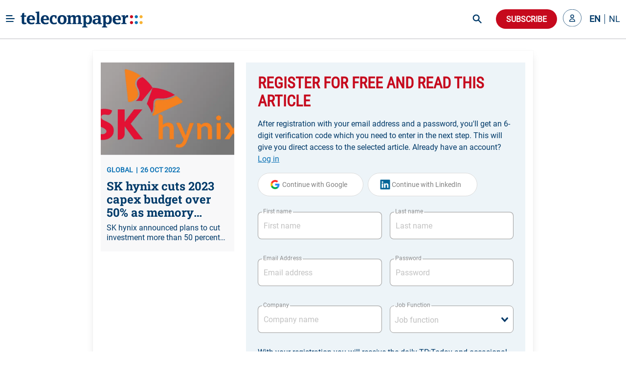

--- FILE ---
content_type: text/html; charset=utf-8
request_url: https://www.telecompaper.com/news/sk-hynix-cuts-2023-capex-budget-over-50-as-memory-demand-drops-quickly--1441945
body_size: 28986
content:
<!doctype html>
<html data-n-head-ssr lang="en" data-n-head="%7B%22lang%22:%7B%22ssr%22:%22en%22%7D%7D">
  <head >
    <title>SK hynix cuts 2023 capex budget over 50% as memory demand drops quickly - Telecompaper</title><meta data-n-head="ssr" charset="utf-8"><meta data-n-head="ssr" name="viewport" content="width=device-width, minimum-scale=1.0"><meta data-n-head="ssr" name="format-detection" content="telephone=no"><meta data-n-head="ssr" name="mobile-web-app-capable" content="yes"><meta data-n-head="ssr" name="apple-mobile-web-app-status-bar-style" content="black"><meta data-n-head="ssr" name="apple-mobile-web-app-title" content="Telecompaper"><meta data-n-head="ssr" httpEquiv="content-language" content="en"><meta data-n-head="ssr" data-hid="description" name="description" content="SK hynix announced plans to cut investment more than 50 percent next year after a sharp decline in demand in Q3. The company said the memory industry was facing an &quot;unprecedented deterioration&quot; in market conditions due to the economic uncertainty, while its main customers, PC and smartphone makers see a sharp fall in shipments. "><meta data-n-head="ssr" data-hid="og:type" property="og:type" content="article"><meta data-n-head="ssr" data-hid="og:site_name" property="og:site_name" content="Telecompaper"><meta data-n-head="ssr" data-hid="og:title" property="og:title" content="SK hynix cuts 2023 capex budget over 50% as memory demand drops quickly"><meta data-n-head="ssr" data-hid="og:description" property="og:description" content="SK hynix announced plans to cut investment more than 50 percent next year after a sharp decline in demand in Q3. The company said the memory industry was facing an &quot;unprecedented deterioration&quot; in market conditions due to the economic uncertainty, while its main customers, PC and smartphone makers see a sharp fall in shipments. "><meta data-n-head="ssr" data-hid="og:url" property="og:url" content="https://www.telecompaper.com/news/sk-hynix-cuts-2023-capex-budget-over-50-as-memory-demand-drops-quickly--1441945"><meta data-n-head="ssr" data-hid="og:image" property="og:image" content="https://ik.imagekit.io/tp/20220217-sk-hynix-logo-graydiant.png"><meta data-n-head="ssr" data-hid="twitter:card" name="twitter:card" content="summary_large_image"><meta data-n-head="ssr" data-hid="twitter:title" name="twitter:title" content="SK hynix cuts 2023 capex budget over 50% as memory demand drops quickly"><meta data-n-head="ssr" data-hid="twitter:description" name="twitter:description" content="SK hynix announced plans to cut investment more than 50 percent next year after a sharp decline in demand in Q3. The company said the memory industry was facing an &quot;unprecedented deterioration&quot; in market conditions due to the economic uncertainty, while its main customers, PC and smartphone makers see a sharp fall in shipments. "><meta data-n-head="ssr" data-hid="twitter:image" name="twitter:image" content="https://ik.imagekit.io/tp/20220217-sk-hynix-logo-graydiant.png"><base href="/"><link data-n-head="ssr" rel="icon" type="image/x-icon" href="/favicon.ico"><link data-n-head="ssr" rel="search" type="application/opensearchdescription+xml" title="Telecompaper" href="/search/open-search.xml"><link data-n-head="ssr" rel="apple-touch-icon" href="/images/touch_icon.png"><link data-n-head="ssr" rel="preconnect" href="https://telecompaper-api-abduz5l4ya-ez.a.run.app"><link data-n-head="ssr" rel="preconnect" href="https://ik.imagekit.io"><link data-n-head="ssr" rel="canonical" href="https://www.telecompaper.com/news/sk-hynix-cuts-2023-capex-budget-over-50-as-memory-demand-drops-quickly--1441945"><script data-n-head="ssr" data-hid="nuxt-jsonld-491cdcdb" type="application/ld+json">{"@context":"https://schema.org","@type":"NewsArticle","mainEntityOfPage":{"@type":"WebPage","@id":"https://google.com/article"},"headline":"SK hynix cuts 2023 capex budget over 50% as memory demand drops quickly","image":[{"url":"https://ik.imagekit.io/tp/20220217-sk-hynix-logo-graydiant.png","format":""}],"datePublished":"2022-10-26T06:47:00+00:00","publisher":{"@type":"Organization","name":"Telecompaper","logo":{"@type":"ImageObject","url":"https://www.telecompaper.com/_nuxt/assets/img/svgs/logo.svg"}},"isAccessibleForFree":"False","hasPart":{"@type":"WebPageElement","isAccessibleForFree":"False","cssSelector":".paywall"}}</script><link rel="modulepreload" href="/_nuxt/dbf9354.modern.js" as="script"><link rel="modulepreload" href="/_nuxt/c8e6a5c.modern.js" as="script"><link rel="preload" href="/_nuxt/css/f98d695.css" as="style"><link rel="modulepreload" href="/_nuxt/a9c4acc.modern.js" as="script"><link rel="preload" href="/_nuxt/css/3050fce.css" as="style"><link rel="modulepreload" href="/_nuxt/6bdfd32.modern.js" as="script"><link rel="preload" href="/_nuxt/css/029c19f.css" as="style"><link rel="modulepreload" href="/_nuxt/4ddbf74.modern.js" as="script"><link rel="preload" href="/_nuxt/css/dc50693.css" as="style"><link rel="modulepreload" href="/_nuxt/033ea8b.modern.js" as="script"><link rel="preload" href="/_nuxt/css/a577ca9.css" as="style"><link rel="modulepreload" href="/_nuxt/9bae564.modern.js" as="script"><link rel="modulepreload" href="/_nuxt/155fd4d.modern.js" as="script"><link rel="modulepreload" href="/_nuxt/af20566.modern.js" as="script"><link rel="preload" href="/_nuxt/css/74af35f.css" as="style"><link rel="modulepreload" href="/_nuxt/b9ebad5.modern.js" as="script"><link rel="preload" href="/_nuxt/css/66017be.css" as="style"><link rel="modulepreload" href="/_nuxt/063f426.modern.js" as="script"><link rel="preload" href="/_nuxt/css/868e38e.css" as="style"><link rel="modulepreload" href="/_nuxt/7ea7700.modern.js" as="script"><link rel="preload" href="/_nuxt/css/2e86114.css" as="style"><link rel="modulepreload" href="/_nuxt/9652636.modern.js" as="script"><link rel="stylesheet" href="/_nuxt/css/f98d695.css"><link rel="stylesheet" href="/_nuxt/css/3050fce.css"><link rel="stylesheet" href="/_nuxt/css/029c19f.css"><link rel="stylesheet" href="/_nuxt/css/dc50693.css"><link rel="stylesheet" href="/_nuxt/css/a577ca9.css"><link rel="stylesheet" href="/_nuxt/css/74af35f.css"><link rel="stylesheet" href="/_nuxt/css/66017be.css"><link rel="stylesheet" href="/_nuxt/css/868e38e.css"><link rel="stylesheet" href="/_nuxt/css/2e86114.css">
  </head>
  <body class="has-navbar-fixed-top 
          " style="padding-top: 80px" data-n-head="%7B%22class%22:%7B%22ssr%22:%22has-navbar-fixed-top%20%5Cn%20%20%20%20%20%20%20%20%20%20%22%7D,%22style%22:%7B%22ssr%22:%22padding-top:%2080px%22%7D%7D">
    <div data-server-rendered="true" id="__nuxt"><!----><div id="__layout"><div id="app" data-v-266aaaa2><div data-fetch-key="Navbar:0" data-v-266aaaa2><div data-fetch-key="data-v-3b9d5178:0" class="b-sidebar" data-v-3b9d5178><!----><div class="sidebar-content is-light is-fixed is-fullheight" style="display:none;"></div></div> <div class="fixed-container" style="margin-top:calc(-0px);"><!----> <div class="navbar custom-navbar"><!----> <div class="navbar-brand"><a href="#" class="burger-icon"><figure class="image"><img src="[data-uri]" alt="burger icon"></figure></a> <a href="/" class="navbar-item"><img src="/_nuxt/img/logo.b796fed.svg" alt="telecompaper logo" width="100%" height="50px" class="logo-image2"></a></div> <div class="navbar-menu"><div class="navbar-start"><div class="navbar-item has-dropdown is-hoverable"><div class="navbar-link"><span class="text">
                Markets
              </span></div> <div class="navbar-dropdown"><a href="/wireless" class="navbar-item"><span class="text">
                    Mobile
                  </span></a> <hr class="navbar-divider"><a href="/broadband" class="navbar-item"><span class="text">
                    Broadband
                  </span></a> <hr class="navbar-divider"><a href="/satellite" class="navbar-item"><span class="text">
                    Satellite
                  </span></a> <hr class="navbar-divider"><a href="/video" class="navbar-item"><span class="text">
                    Video
                  </span></a> <hr class="navbar-divider"><a href="/semiconductors" class="navbar-item"><span class="text">
                    Semiconductor
                  </span></a> <hr class="navbar-divider"><a href="/it" class="navbar-item"><span class="text">
                    IT
                  </span></a> <hr class="navbar-divider"><a href="/enterprise-equipment" class="navbar-item"><span class="text">
                    Enterprise Solutions
                  </span></a> <hr class="navbar-divider"><a href="/network-equipment" class="navbar-item"><span class="text">
                    Network Equipment
                  </span></a> <!----></div></div><div class="navbar-item has-dropdown is-hoverable"><div class="navbar-link"><span class="text">
                Topics
              </span></div> <div class="navbar-dropdown"><a href="/mwc-2026" class="navbar-item"><span class="text">
                    MWC 2026
                  </span></a> <hr class="navbar-divider"><a href="/hosting-cloud" class="navbar-item"><span class="text">
                    Data Centre
                  </span></a> <hr class="navbar-divider"><a href="/security" class="navbar-item"><span class="text">
                    Security
                  </span></a> <hr class="navbar-divider"><a href="/artificial-intelligence" class="navbar-item"><span class="text">
                    Artificial Intelligence
                  </span></a> <hr class="navbar-divider"><a href="/consumer-devices" class="navbar-item"><span class="text">
                    Consumer devices
                  </span></a> <hr class="navbar-divider"><a href="/handsets" class="navbar-item"><span class="text">
                    Handsets
                  </span></a> <hr class="navbar-divider"><a href="/5g" class="navbar-item"><span class="text">
                    5G
                  </span></a> <hr class="navbar-divider"><a href="/6g" class="navbar-item"><span class="text">
                    6G
                  </span></a> <hr class="navbar-divider"><a href="/government-telecommunications-licensing" class="navbar-item"><span class="text">
                    Spectrum
                  </span></a> <hr class="navbar-divider"><a href="/ftth" class="navbar-item"><span class="text">
                    Fibre
                  </span></a> <!----></div></div><div class="navbar-item has-dropdown is-hoverable"><div class="navbar-link"><span class="text">
                Focus
              </span></div> <div class="navbar-dropdown"><a href="/consumer" class="navbar-item"><span class="text">
                    Consumer
                  </span></a> <hr class="navbar-divider"><a href="/enterprise" class="navbar-item"><span class="text">
                    Enterprise
                  </span></a> <hr class="navbar-divider"><a href="/wholesale" class="navbar-item"><span class="text">
                    Wholesale
                  </span></a> <hr class="navbar-divider"><a href="/mergers-acquisitions" class="navbar-item"><span class="text">
                    Merger &amp; Acquisition
                  </span></a> <hr class="navbar-divider"><a href="/finance" class="navbar-item"><span class="text">
                    Finance
                  </span></a> <hr class="navbar-divider"><a href="/technology-development" class="navbar-item"><span class="text">
                    R&amp;D
                  </span></a> <hr class="navbar-divider"><a href="/pricing" class="navbar-item"><span class="text">
                    Pricing
                  </span></a> <hr class="navbar-divider"><a href="/government-policy" class="navbar-item"><span class="text">
                    Policy &amp; Regulation
                  </span></a> <hr class="navbar-divider"><a href="/market-research" class="navbar-item"><span class="text">
                    Market Research
                  </span></a> <hr class="navbar-divider"><a href="/management-staff" class="navbar-item"><span class="text">
                    Management / Staff
                  </span></a> <!----></div></div><div class="navbar-item has-dropdown is-hoverable"><div class="navbar-link"><span class="text">
                Regions
              </span></div> <div class="navbar-dropdown"><a href="/global" class="navbar-item"><span class="text">
                    World
                  </span></a> <hr class="navbar-divider"><a href="/europe" class="navbar-item"><span class="text">
                    Europe
                  </span></a> <hr class="navbar-divider"><a href="/north-america" class="navbar-item"><span class="text">
                    North America
                  </span></a> <hr class="navbar-divider"><a href="/latin-america-and-the-caribbean" class="navbar-item"><span class="text">
                    Latin America
                  </span></a> <hr class="navbar-divider"><a href="/asia" class="navbar-item"><span class="text">
                    Asia
                  </span></a> <hr class="navbar-divider"><a href="/oceania" class="navbar-item"><span class="text">
                    Oceania 
                  </span></a> <hr class="navbar-divider"><a href="/africa" class="navbar-item"><span class="text">
                    Africa
                  </span></a> <hr class="navbar-divider"><a href="/western-europe" class="navbar-item"><span class="text">
                    Western Europe
                  </span></a> <hr class="navbar-divider"><a href="/eastern-europe" class="navbar-item"><span class="text">
                    Eastern Europe
                  </span></a> <hr class="navbar-divider"><a href="/middle-east" class="navbar-item"><span class="text">
                    Middle East
                  </span></a> <hr class="navbar-divider"><a href="/united-kingdom" class="navbar-item"><span class="text">
                    United Kingdom
                  </span></a> <hr class="navbar-divider"><a href="/germany" class="navbar-item"><span class="text">
                    Germany
                  </span></a> <hr class="navbar-divider"><a href="/france" class="navbar-item"><span class="text">
                    France
                  </span></a> <hr class="navbar-divider"><a href="/spain" class="navbar-item"><span class="text">
                    Spain
                  </span></a> <hr class="navbar-divider"><a href="/italy" class="navbar-item"><span class="text">
                    Italy
                  </span></a> <hr class="navbar-divider"><a href="/benelux" class="navbar-item"><span class="text">
                    Benelux
                  </span></a> <!----></div></div><div class="navbar-item has-dropdown is-hoverable"><div class="navbar-link"><span class="text">
                Partners
              </span></div> <div class="navbar-dropdown"><a href="/advertorial" class="navbar-item"><span class="text">
                    Article
                  </span></a> <hr class="navbar-divider"><a href="/white-paper" class="navbar-item"><span class="text">
                    White papers
                  </span></a> <hr class="navbar-divider"><a href="/jobs" class="navbar-item"><span class="text">
                    Jobs
                  </span></a> <hr class="navbar-divider"><a href="/calendars" class="navbar-item"><span class="text">
                    Industry Events
                  </span></a> <hr class="navbar-divider"><a href="/partner/home" class="navbar-item"><span class="text">
                    Partner List
                  </span></a> <!----></div></div><div class="navbar-item has-dropdown is-hoverable"><div class="navbar-link"><span class="text">
                Insight
              </span></div> <div class="navbar-dropdown"><a href="/research/home" class="navbar-item"><span class="text">
                    Research
                  </span></a> <hr class="navbar-divider"><a href="/research" class="navbar-item"><span class="text">
                    Reports
                  </span></a> <hr class="navbar-divider"><a href="/research/mvno" class="navbar-item"><span class="text">
                    MVNO
                  </span></a> <hr class="navbar-divider"><a href="/research/consumer-panel/" class="navbar-item"><span class="text">
                    Consumer Insight
                  </span></a> <hr class="navbar-divider"><a href="/background" class="navbar-item"><span class="text">
                    Background
                  </span></a> <hr class="navbar-divider"><a href="/commentary" class="navbar-item"><span class="text">
                    Commentary
                  </span></a> <hr class="navbar-divider"><a href="/calendars" class="navbar-item"><span class="text">
                    Calender
                  </span></a> <!----></div></div><div class="navbar-item has-dropdown is-hoverable"><div class="navbar-link"><span class="text">
                About
              </span></div> <div class="navbar-dropdown"><a href="/about" class="navbar-item"><span class="text">
                    Telecompaper
                  </span></a> <hr class="navbar-divider"><a href="/subscriptions" class="navbar-item"><span class="text">
                    News Subscription
                  </span></a> <hr class="navbar-divider"><a href="/about/advertising" class="navbar-item"><span class="text">
                    Advertising
                  </span></a> <hr class="navbar-divider"><a href="/about/press-releases" class="navbar-item"><span class="text">
                    Press
                  </span></a> <hr class="navbar-divider"><a href="https://telecompaper.helpdocs.com/" class="navbar-item"><span class="text">
                    FAQ
                  </span></a> <hr class="navbar-divider"><a href="/jobs" class="navbar-item"><span class="text">
                    Jobs
                  </span></a> <!----></div></div></div> <div class="navbar-end"><div class="navbar-item is-hidden-fullhd"><img src="/_nuxt/img/search-icon.f3dc86f.svg" alt="search icon" height="28" width="28" class="search-icon is-clickable"></div> <div id="global-search" class="control is-hidden-touch is-hidden-desktop-only is-hidden-widescreen-only" data-v-26336ab4><input type="text" placeholder="Search" class="input is-rounded" data-v-26336ab4> <!----> <a class="search-icon-container" data-v-26336ab4><img src="/_nuxt/img/search-icon.f3dc86f.svg" height="28" width="28" alt="search icon" class="search-icon" data-v-26336ab4></a> <!----></div> <div class="navbar-item subscribe-button"><button type="button" class="button is-danger is-rounded"><!----><span>
              Subscribe
            </span><!----></button></div> <!----><!----><!----></div></div></div></div></div> <div class="main-content" data-v-266aaaa2><!----> <div data-v-266aaaa2><div class="container"><!----> <div data-fetch-key="data-v-f7bd12de:0" data-v-f7bd12de><div class="container register-container" data-v-f7bd12de><div class="card is-radiusless" data-v-f7bd12de><div class="card-content is-radiusless" data-v-f7bd12de><div class="columns is-multiline" data-v-f7bd12de><div class="column is-4 is-hidden-mobile" data-v-f7bd12de><a href="/news/sk-hynix-cuts-2023-capex-budget-over-50-as-memory-demand-drops-quickly--1441945" class="card article-preview-card is-clickable is-flex is-radiusless is-flex-direction-column is-shadowless" style="background:#f8f8f9;" data-v-1e217f04 data-v-f7bd12de><div class="card-image" style="display:;" data-v-1e217f04><img src="https://ik.imagekit.io/tp/20220217-sk-hynix-logo-graydiant.png?tr=w-800,h-456" width="333" height="190" alt="SK hynix cuts 2023 capex budget over 50% as memory demand drops quickly" loading="lazy" sizes="(max-width: 320px) 800px, (max-width: 640px) 800px, (max-width: 768px) 800px, (max-width: 1024px) 800px, (max-width: 1216px) 800px, 800px" srcset="https://ik.imagekit.io/tp/20220217-sk-hynix-logo-graydiant.png?tr=w-800,h-456 800w, https://ik.imagekit.io/tp/20220217-sk-hynix-logo-graydiant.png?tr=w-800,h-456 800w, https://ik.imagekit.io/tp/20220217-sk-hynix-logo-graydiant.png?tr=w-800,h-456 800w, https://ik.imagekit.io/tp/20220217-sk-hynix-logo-graydiant.png?tr=w-800,h-456 800w, https://ik.imagekit.io/tp/20220217-sk-hynix-logo-graydiant.png?tr=w-800,h-456 800w, https://ik.imagekit.io/tp/20220217-sk-hynix-logo-graydiant.png?tr=w-800,h-456 800w" class="item-featured-image" data-v-1e217f04></div> <div class="card-content" data-v-1e217f04><div class="is-flex is-justify-content-space-between" data-v-1e217f04><div class="is-meta mb-2" data-v-1e217f04><span class="meta" data-v-1e217f04>GLOBAL</span> <span class="meta" data-v-1e217f04>26 OCT 2022</span></div> <div data-v-4fd6d5da data-v-1e217f04><!----></div></div> <div class="article" data-v-1e217f04><h2 class="is-title mb-2 line-clamp-3" data-v-1e217f04>
        SK hynix cuts 2023 capex budget over 50% as memory demand drops quickly
        <!----></h2> <!----> <p class="is-abstract line-clamp-2" data-v-1e217f04>
        SK hynix announced plans to cut investment more than 50 percent next year after a sharp decline in demand in Q3. The company said the memory industry was facing an &quot;unprecedented deterioration&quot; in market conditions due to the economic uncertainty, while its main customers, PC and smartphone makers see a sharp fall in shipments. 
      </p></div></div></a></div> <div class="column" data-v-f7bd12de><div data-fetch-key="data-v-8648b870:0" class="container" data-v-8648b870 data-v-f7bd12de><div class="card is-shadowless is-radiusless" data-v-8648b870><div class="form-content" data-v-8648b870><div class="columns" data-v-8648b870><div class="column is-12" data-v-8648b870><form id="registration-form" data-v-8648b870><fieldset class="is-flex is-flex-direction-column" data-v-8648b870><h1 class="is-header-title mb-4 is-flex is-justify-content-space-between" data-v-8648b870><span data-v-8648b870>Register for free and read this article</span> <div class="is-flex is-align-items-center" data-v-8648b870><!----> <!----></div></h1> <label class="text-primary mb-4" data-v-8648b870>
                After registration with your email address and a password, you'll get an 6-digit verification code which you need to enter in the next step. This will give you direct access to the selected article.

                Already have an account?
                <a class="link2" data-v-8648b870>
                  Log in
                </a></label> <!----> <div data-v-8648b870><button type="button" class="button google-btn is-loading-primary mb-4 is-rounded" data-v-8648b870><!----><span><div class="is-flex" data-v-8648b870><span class="icon is-medium" data-v-8648b870><img src="/_nuxt/img/google.0ff5d86.svg" alt="google icon" class="google-icon" data-v-8648b870></span> <span data-v-8648b870>Continue with Google</span></div></span><!----></button> <button type="button" class="button google-btn is-loading-primary mb-4 is-rounded" data-v-8648b870><!----><span><div class="is-flex" data-v-8648b870><span class="icon is-medium" data-v-8648b870><img src="[data-uri]" alt="linkedin icon" class="linkedin-icon" data-v-8648b870></span> <span data-v-8648b870>Continue with LinkedIn</span></div></span><!----></button></div> <div class="is-flex is-flex-direction-row" data-v-8648b870><div class="field mt-4 mb-5 is-flex-grow-1 mr-2 is-floating-label" data-v-8648b870><label for="firstName" class="label">First name</label><div class="control is-clearfix" data-v-8648b870><input type="text" autocomplete="on" id="firstName" placeholder="First name" class="input"><!----><!----><!----></div><!----></div> <div class="field mt-4 mb-5 is-flex-grow-1 ml-2 is-floating-label" data-v-8648b870><label for="lastName" class="label">Last name</label><div class="control is-clearfix" data-v-8648b870><input type="text" autocomplete="on" id="lastName" placeholder="Last name" class="input"><!----><!----><!----></div><!----></div></div> <div class="is-flex is-flex-direction-row" data-v-8648b870><div class="field mt-4 mb-5 is-flex-grow-1 mr-2 is-floating-label" style="flex-basis:0;" data-v-8648b870><label for="email" class="label">Email Address</label><div class="control is-clearfix" data-v-8648b870><input type="email" autocomplete="on" id="email" placeholder="Email address" class="input"><!----><!----><!----></div><!----></div> <div class="field mt-4 mb-5 is-flex-grow-1 ml-2 is-floating-label" style="flex-basis:0;" data-v-8648b870><label for="email" class="label">Password</label><div class="control is-clearfix" data-v-8648b870><input type="password" autocomplete="on" id="password" placeholder="Password" class="input"><!----><!----><!----></div><!----></div></div> <div class="is-flex is-flex-direction-row" data-v-8648b870><div class="field mt-4 mb-5 is-flex-grow-1 mr-2 is-floating-label" style="flex-basis:0;" data-v-8648b870><label for="company" class="label">Company</label><div class="control is-clearfix" data-v-8648b870><input type="text" autocomplete="on" id="company" placeholder="Company name" class="input"><!----><!----><!----></div><!----></div> <div class="field mt-4 mb-5 is-flex-grow-1 ml-2 is-floating-label" style="flex-basis:0;" data-v-8648b870><label for="jobFunction" class="label">Job Function</label><div dir="auto" id="jobFunction" class="v-select vs--single vs--searchable" data-v-8648b870> <div id="vs85781__combobox" role="combobox" aria-expanded="false" aria-owns="vs85781__listbox" aria-label="Search for option" class="vs__dropdown-toggle"><div class="vs__selected-options"> <input placeholder="Job function" aria-autocomplete="list" aria-labelledby="vs85781__combobox" aria-controls="vs85781__listbox" type="search" autocomplete="off" value="" class="vs__search"></div> <div class="vs__actions"><button type="button" title="Clear Selected" aria-label="Clear Selected" class="vs__clear" style="display:none;"><svg xmlns="http://www.w3.org/2000/svg" width="10" height="10"><path d="M6.895455 5l2.842897-2.842898c.348864-.348863.348864-.914488 0-1.263636L9.106534.261648c-.348864-.348864-.914489-.348864-1.263636 0L5 3.104545 2.157102.261648c-.348863-.348864-.914488-.348864-1.263636 0L.261648.893466c-.348864.348864-.348864.914489 0 1.263636L3.104545 5 .261648 7.842898c-.348864.348863-.348864.914488 0 1.263636l.631818.631818c.348864.348864.914773.348864 1.263636 0L5 6.895455l2.842898 2.842897c.348863.348864.914772.348864 1.263636 0l.631818-.631818c.348864-.348864.348864-.914489 0-1.263636L6.895455 5z"></path></svg></button> <svg xmlns="http://www.w3.org/2000/svg" width="14" height="10" role="presentation" class="vs__open-indicator"><path d="M9.211364 7.59931l4.48338-4.867229c.407008-.441854.407008-1.158247 0-1.60046l-.73712-.80023c-.407008-.441854-1.066904-.441854-1.474243 0L7 5.198617 2.51662.33139c-.407008-.441853-1.066904-.441853-1.474243 0l-.737121.80023c-.407008.441854-.407008 1.158248 0 1.600461l4.48338 4.867228L7 10l2.211364-2.40069z"></path></svg> <div class="vs__spinner" style="display:none;">Loading...</div></div></div> <ul id="vs85781__listbox" role="listbox" style="display:none;visibility:hidden;"></ul> </div><!----></div></div> <label class="text-primary my-1" data-v-8648b870>
                With your registration you will receive the daily TP:Today and occasional mailings from Telecompaper or partners.

                By clicking “Create your account”, you agree to the Terms and Privacy Policy
                <a href="https://www.telecompaper.com/about/terms" target="_blank" class="link" data-v-8648b870>
                  Terms of Service
                </a>
                and
                <a href="https://www.telecompaper.com/about/privacy-policy" target="_blank" class="link" data-v-8648b870>
                  Privacy Policy
                </a></label> <button type="submit" class="button is-uppercase has-text-weight-bold submit-btn mt-4 is-danger is-rounded" data-v-8648b870><!----><span>
                Create your account
              </span><!----></button></fieldset></form></div></div></div> <div class="is-hidden-mobile" data-v-8648b870><div class="form-footer" data-v-8648b870><label class="text-primary" data-v-8648b870>
          You want to see all possible subscriptions?
          <a class="link2" data-v-8648b870>
            Yes, show all
          </a></label></div></div></div></div></div></div></div></div></div> <div data-fetch-key="data-v-8df874be:0" class="modal" data-v-8df874be data-v-f7bd12de><div class="modal-background" data-v-8df874be></div> <div class="modal-card" style="overflow: visible" data-v-8df874be><header class="modal-card-head" data-v-8df874be><p class="modal-card-title is-primary" data-v-8df874be>Complete profile</p> <button aria-label="close" class="delete" data-v-8df874be></button></header> <section class="modal-card-body" style="overflow: visible" data-v-8df874be><p class="mb-3 is-primary" data-v-8df874be>Before downloading the whitepaper, we would like to ask you to complete your profile with company and position. After confirming you will receive the white paper.</p> <form id="compete-account-form" data-v-8df874be><div class="is-flex is-flex-direction-row" data-v-8df874be><div class="field mt-4 mb-5 is-flex-grow-1 mr-2 is-floating-label" style="flex-basis:0;" data-v-8df874be><label for="company" class="label">Company</label><div class="control is-clearfix" data-v-8df874be><input type="text" autocomplete="on" id="company" placeholder="Company name" class="input"><!----><!----><!----></div><!----></div> <div class="field mt-4 mb-5 is-flex-grow-1 ml-2 is-floating-label" style="flex-basis:0;" data-v-8df874be><label for="jobFunction" class="label">Job Function</label><div dir="auto" id="jobFunction" class="v-select vs--single vs--searchable" data-v-8df874be> <div id="vs85782__combobox" role="combobox" aria-expanded="false" aria-owns="vs85782__listbox" aria-label="Search for option" class="vs__dropdown-toggle"><div class="vs__selected-options"> <input placeholder="Job function" aria-autocomplete="list" aria-labelledby="vs85782__combobox" aria-controls="vs85782__listbox" type="search" autocomplete="off" value="" class="vs__search"></div> <div class="vs__actions"><button type="button" title="Clear Selected" aria-label="Clear Selected" class="vs__clear" style="display:none;"><svg xmlns="http://www.w3.org/2000/svg" width="10" height="10"><path d="M6.895455 5l2.842897-2.842898c.348864-.348863.348864-.914488 0-1.263636L9.106534.261648c-.348864-.348864-.914489-.348864-1.263636 0L5 3.104545 2.157102.261648c-.348863-.348864-.914488-.348864-1.263636 0L.261648.893466c-.348864.348864-.348864.914489 0 1.263636L3.104545 5 .261648 7.842898c-.348864.348863-.348864.914488 0 1.263636l.631818.631818c.348864.348864.914773.348864 1.263636 0L5 6.895455l2.842898 2.842897c.348863.348864.914772.348864 1.263636 0l.631818-.631818c.348864-.348864.348864-.914489 0-1.263636L6.895455 5z"></path></svg></button> <svg xmlns="http://www.w3.org/2000/svg" width="14" height="10" role="presentation" class="vs__open-indicator"><path d="M9.211364 7.59931l4.48338-4.867229c.407008-.441854.407008-1.158247 0-1.60046l-.73712-.80023c-.407008-.441854-1.066904-.441854-1.474243 0L7 5.198617 2.51662.33139c-.407008-.441853-1.066904-.441853-1.474243 0l-.737121.80023c-.407008.441854-.407008 1.158248 0 1.600461l4.48338 4.867228L7 10l2.211364-2.40069z"></path></svg> <div class="vs__spinner" style="display:none;">Loading...</div></div></div> <ul id="vs85782__listbox" role="listbox" style="display:none;visibility:hidden;"></ul> </div><!----></div></div></form></section> <footer class="modal-card-foot is-justify-content-flex-end" data-v-8df874be><button type="button" class="button is-danger is-rounded" data-v-8df874be><!----><span>Confirm</span><!----></button></footer></div></div></div></div></div></div> <div class="footer-light-medium" style="display:none;" data-v-7474f306 data-v-266aaaa2><div class="container" data-v-7474f306><div class="columns footer-header" data-v-7474f306><div class="column is-narrow is-flex mr-5" data-v-7474f306><h2 class="is-header-title is-primary" data-v-7474f306>Follow Telecompaper on</h2></div> <div class="column is-align-self-center" data-v-7474f306><div class="follow-actions" data-v-7474f306><a href="https://www.linkedin.com/company/telecompaper" target="_blank" rel="noreferrer" class="follow-action" data-v-7474f306><figure class="is-linked-in" data-v-7474f306><img src="[data-uri]" alt="linkedin" data-v-7474f306></figure> <span class="is-hidden-mobile" data-v-7474f306>LinkedIn</span></a> <a href="https://bsky.app/profile/telecompaper.bsky.social" target="_blank" rel="noreferrer" class="follow-action" data-v-7474f306><figure class="is-bluesky" data-v-7474f306><img src="[data-uri]" alt="bluesky" data-v-7474f306></figure> <span class="is-hidden-mobile" data-v-7474f306>Bluesky</span></a> <a href="/subscriptions" class="follow-action" style="display:;" data-v-7474f306><figure class="is-download" data-v-7474f306><img src="[data-uri]" alt="download" data-v-7474f306></figure> <span class="is-hidden-mobile" data-v-7474f306>Free Headlines</span></a></div></div></div> <div class="columns footer-body" data-v-7474f306><div class="column is-3" data-v-7474f306><div class="footer-column" data-v-7474f306><p class="column-header" data-v-7474f306>Telecompaper</p> <div class="footer-description pb-5" data-v-7474f306>
            We have been keeping professionals in the telecoms industry up-to-date since 2000. Telecompaper is a well respected, independent research and publishing company focussed on the telecommunications industry.
          </div> <ul data-v-7474f306><li data-v-7474f306><a href="/" class="nuxt-link-active" data-v-7474f306>
                tp:news
              </a></li> <li data-v-7474f306><a href="https://research.telecompaper.com/" data-v-7474f306>
                tp:research
              </a></li> <li data-v-7474f306><a href="https://events.telecompaper.com/" data-v-7474f306>
                tp:events
              </a></li></ul></div></div> <div class="column is-3" data-v-7474f306><div class="footer-column" data-v-7474f306><p class="column-header" data-v-7474f306>This Site</p> <ul class="pt-3" data-v-7474f306><li data-v-7474f306><a href="/account" data-v-7474f306>My account</a></li> <li data-v-7474f306><a href="/account/alerts" data-v-7474f306>Alerts</a></li> <li data-v-7474f306><a href="/subscriptions" data-v-7474f306>Subscriptions</a></li> <li data-v-7474f306><a href="https://telecompaper.helpdocs.com/" data-v-7474f306>FAQ / Help</a></li> <li data-v-7474f306><a href="/about/advertising" data-v-7474f306>
                Advertise
              </a></li> <li data-v-7474f306><a href="https://www.telecompaper.com/about/press-releases" data-v-7474f306>
                Press
              </a></li> <li data-v-7474f306><a href="/jobs" data-v-7474f306>Jobs</a></li> <li data-v-7474f306><a href="/calendars" data-v-7474f306>Industry events</a></li></ul></div></div> <div class="column is-3" data-v-7474f306><div class="footer-column" data-v-7474f306><p class="column-header" data-v-7474f306>Contact Information</p> <div class="footer-description" data-v-7474f306>Standerdmolen 20-III<br />3995 AA Houten<br />The Netherlands</div> <a href="tel:+31306349600" class="is-primary has-text-weight-bold" data-v-7474f306>Phone: +31 30 6349600</a></div></div> <div class="column is-3" data-v-7474f306><div class="footer-column" data-v-7474f306><p class="column-header" data-v-7474f306>Legal Information</p> <div class="footer-description pb-5" data-v-7474f306>
            © 2000 - 2026 Telecom.paper BV. All rights reserved. Telecompaper is a trademark of Telecom.paper BV. No part of this site can be reproduced without the expressed permission of Telecom.paper BV. Our General Terms and Conditions can be found here.
          </div> <ul data-v-7474f306><li data-v-7474f306><a href="/about/privacy-policy" data-v-7474f306>
                Privacy Policy
              </a></li> <li data-v-7474f306><a href="/about/gdpr-information" data-v-7474f306>
                GDPR Information
              </a></li> <li data-v-7474f306><a href="/about/cookie-policy" data-v-7474f306>
                Cookie Statement
              </a></li> <li data-v-7474f306><a href="/about/terms" data-v-7474f306>
                Terms and Conditions
              </a></li></ul> <div class="pt-4" data-v-7474f306><img src="/_nuxt/img/logo.b796fed.svg" alt="telecompaper logo" height="27" width="192" class="small-footer-logo" data-v-7474f306></div></div></div></div></div> <div class="footer-overlay" data-v-7474f306></div></div> <div class="is-overlay" style="display:none;" data-v-266aaaa2></div></div></div></div><script>window.__NUXT__=(function(a,b,c,d,e,f,g,h,i,j,k,l,m,n,o,p,q,r,s,t,u,v,w,x,y,z,A,B,C,D,E,F,G,H,I,J,K,L,M,N,O,P,Q,R,S,T,U,V,W,X,Y,Z,_,$,aa,ab,ac,ad,ae,af,ag,ah,ai,aj,ak,al,am,an,ao,ap,aq,ar,as,at,au,av,aw,ax,ay,az,aA,aB,aC,aD,aE,aF,aG,aH,aI,aJ,aK,aL,aM,aN,aO,aP,aQ,aR,aS,aT,aU,aV,aW,aX,aY,aZ,a_,a$,ba,bb,bc,bd,be,bf,bg,bh,bi,bj,bk,bl,bm,bn,bo,bp,bq,br,bs,bt,bu,bv,bw,bx,by,bz,bA,bB,bC,bD,bE,bF,bG,bH,bI,bJ,bK,bL,bM,bN,bO,bP,bQ,bR,bS,bT,bU,bV,bW,bX,bY,bZ,b_,b$,ca,cb,cc,cd,ce,cf,cg,ch,ci,cj,ck,cl,cm,cn,co,cp,cq,cr,cs,ct,cu,cv,cw,cx,cy,cz,cA,cB,cC,cD,cE,cF,cG,cH,cI,cJ,cK,cL,cM,cN,cO,cP,cQ,cR,cS,cT,cU,cV,cW,cX,cY,cZ,c_,c$,da,db,dc,dd,de,df,dg,dh,di,dj,dk,dl,dm,dn,do0,dp,dq,dr,ds,dt,du,dv,dw,dx,dy,dz,dA,dB,dC,dD,dE,dF,dG,dH,dI,dJ,dK,dL,dM,dN,dO,dP,dQ,dR,dS,dT,dU,dV,dW,dX,dY,dZ,d_,d$,ea,eb,ec,ed,ee,ef,eg,eh,ei,ej,ek,el,em,en,eo,ep,eq,er,es,et,eu,ev,ew,ex,ey,ez,eA,eB,eC,eD,eE,eF,eG,eH,eI,eJ,eK,eL,eM,eN,eO,eP,eQ,eR,eS,eT,eU,eV,eW,eX,eY,eZ,e_,e$,fa,fb,fc,fd,fe,ff,fg,fh,fi,fj,fk,fl,fm,fn,fo,fp,fq,fr,fs,ft,fu,fv,fw,fx,fy,fz,fA,fB,fC,fD,fE,fF,fG,fH,fI,fJ,fK,fL,fM,fN,fO,fP,fQ,fR,fS,fT,fU,fV,fW,fX,fY,fZ,f_,f$,ga,gb,gc,gd,ge,gf,gg,gh,gi,gj,gk,gl,gm,gn,go,gp,gq,gr,gs,gt,gu,gv,gw,gx,gy,gz,gA,gB,gC,gD,gE,gF,gG,gH,gI,gJ,gK,gL,gM,gN,gO,gP,gQ,gR,gS,gT,gU,gV,gW,gX,gY,gZ,g_,g$,ha,hb,hc,hd,he,hf,hg,hh,hi,hj,hk,hl,hm,hn,ho,hp,hq,hr,hs,ht,hu,hv,hw,hx,hy,hz,hA,hB,hC,hD,hE,hF,hG,hH,hI,hJ,hK,hL,hM,hN,hO,hP,hQ,hR,hS,hT,hU,hV,hW,hX,hY,hZ,h_,h$,ia,ib,ic,id,ie,if0,ig,ih,ii,ij,ik,il,im,in0,io,ip,iq,ir,is,it,iu,iv,iw,ix,iy,iz,iA,iB,iC,iD,iE,iF,iG,iH,iI,iJ,iK,iL,iM,iN,iO,iP,iQ,iR,iS,iT,iU,iV,iW,iX,iY,iZ,i_,i$,ja,jb,jc,jd,je,jf,jg,jh,ji,jj,jk){G.id=x;G.name=bP;G.colour=fK;G.contentTypeGroup={id:f,name:bP,__typename:at};G.__typename=l;af.id=f;af.name=K;af.__typename=j;au.id=x;au.name=bO;au.__typename=o;fS.id=E;fS.name=aj;fS.__typename=o;fT.id=J;fT.name=bT;fT.__typename=o;fU.id=ce;fU.name=hC;fU.__typename=k;fV.id=ah;fV.name=hD;fV.__typename=j;f_.BACKGROUND=s;f_.COMMENTARY=q;f_.NEWS=x;f_.PRESS_RELEASE=p;f_.REPORT=aw;f_.ADVISORY_SERVICE=h;f_.ANALYSIS=r;f_.EVENT_NEWS=bx;f_.FACT=t;f_.SOURCE=ah;f_.INFOGRAPHIC=bF;f_.VIDEO=J;f_.CONTAINER=fG;f_.WHITE_PAPER=u;f_.BRIEF=y;f_.CHART=F;f_.COMPANY_PROFILE=bw;f_.PRESENTATION=z;f_.PROFILE=E;f_.ADVERTORIAL=f;gn.id=go;gn.externalId=gp;gn.date=gq;gn.title=gr;gn.slug=gs;gn.abstract=gt;gn.imageUrl=ar;gn.redirectUrl=a;gn.contentType=G;gn.edition=au;gn.country=a;gn.region=af;gn.__typename=m;gu.id=gv;gu.externalId=gw;gu.date=gx;gu.title=gy;gu.slug=gz;gu.abstract=gA;gu.imageUrl=ar;gu.redirectUrl=a;gu.contentType=G;gu.edition=fS;gu.country=a;gu.region=af;gu.__typename=m;gB.id=gC;gB.externalId=gD;gB.date=gE;gB.title=gF;gB.slug=gG;gB.abstract=gH;gB.imageUrl=ar;gB.redirectUrl=a;gB.contentType=G;gB.edition=fS;gB.country=a;gB.region=af;gB.__typename=m;gI.id=gJ;gI.externalId=gK;gI.date=gL;gI.title=gM;gI.slug=gN;gI.abstract=gO;gI.imageUrl=gP;gI.redirectUrl=a;gI.contentType=G;gI.edition=fT;gI.country={id:cg,name:gQ,__typename:k};gI.region={id:u,name:gR,__typename:j};gI.__typename=m;gS.id=gT;gS.externalId=gU;gS.date=gV;gS.title=gW;gS.slug=gX;gS.abstract=gY;gS.imageUrl=cl;gS.redirectUrl=a;gS.contentType=G;gS.edition=au;gS.country=a;gS.region=af;gS.__typename=m;gZ.id=g_;gZ.externalId=g$;gZ.date=ha;gZ.title=hb;gZ.slug=hc;gZ.abstract=hd;gZ.imageUrl=he;gZ.redirectUrl=a;gZ.contentType=G;gZ.edition=au;gZ.country=a;gZ.region=af;gZ.__typename=m;hf.id=hg;hf.externalId=hh;hf.date=hi;hf.title=hj;hf.slug=hk;hf.abstract=hl;hf.imageUrl=cm;hf.redirectUrl=a;hf.contentType=hm;hf.edition=au;hf.country=a;hf.region=af;hf.__typename=m;hm.id=s;hm.name=w;hm.colour=hn;hm.contentTypeGroup={id:r,name:w,__typename:at};hm.__typename=l;ho.id=hp;ho.externalId=hq;ho.date=hr;ho.title=hs;ho.slug=ht;ho.abstract=hu;ho.imageUrl=cm;ho.redirectUrl=a;ho.contentType=hm;ho.edition=au;ho.country=a;ho.region=af;ho.__typename=m;hv.id=hw;hv.externalId=hx;hv.date=hy;hv.title=hz;hv.slug=hA;hv.abstract=hB;hv.imageUrl=bS;hv.redirectUrl=a;hv.contentType=G;hv.edition=fS;hv.country=fU;hv.region=fV;hv.__typename=m;hE.id=hF;hE.externalId=hG;hE.date=hH;hE.title=hI;hE.slug=hJ;hE.abstract=hK;hE.imageUrl=hL;hE.redirectUrl=a;hE.contentType=G;hE.edition=au;hE.country=fU;hE.region=fV;hE.__typename=m;hM.id=hN;hM.externalId=hO;hM.date=hP;hM.title=hQ;hM.slug=hR;hM.abstract=hS;hM.imageUrl=bS;hM.redirectUrl=a;hM.contentType=G;hM.edition=fT;hM.country=a;hM.region=af;hM.__typename=m;hT.id=hU;hT.externalId=hV;hT.date=hW;hT.title=hX;hT.slug=hY;hT.abstract=hZ;hT.imageUrl=cl;hT.redirectUrl=a;hT.contentType=G;hT.edition=fT;hT.country=fU;hT.region=fV;hT.__typename=m;h_.id=h$;h_.externalId=ia;h_.date=ib;h_.title=ic;h_.slug=id;h_.abstract=ie;h_.imageUrl=bS;h_.redirectUrl=a;h_.contentType=G;h_.edition=au;h_.country=a;h_.region=af;h_.__typename=m;if0[0]={id:h,name:ig,__typename:i};if0[1]={id:f,name:ih,__typename:i};if0[2]={id:r,name:ii,__typename:i};if0[3]={id:s,name:ij,__typename:i};if0[4]={id:y,name:ik,__typename:i};if0[5]={id:F,name:il,__typename:i};if0[6]={id:q,name:im,__typename:i};if0[7]={id:bw,name:in0,__typename:i};if0[8]={id:bx,name:io,__typename:i};if0[9]={id:t,name:ip,__typename:i};if0[10]={id:bF,name:iq,__typename:i};if0[11]={id:x,name:ir,__typename:i};if0[12]={id:z,name:is,__typename:i};if0[13]={id:p,name:cb,__typename:i};if0[14]={id:E,name:it,__typename:i};if0[15]={id:aw,name:iu,__typename:i};if0[16]={id:ah,name:iv,__typename:i};if0[17]={id:J,name:iw,__typename:i};if0[18]={id:u,name:ix,__typename:i};if0[19]={id:fG,name:iy,__typename:i};if0[20]={id:ao,name:iz,__typename:i};if0[21]={id:ai,name:iA,__typename:i};if0[22]={id:bU,name:iB,__typename:i};if0[23]={id:bW,name:iC,__typename:i};if0[24]={id:aE,name:iD,__typename:i};if0[25]={id:am,name:iE,__typename:i};if0[26]={id:v,name:iF,__typename:i};if0[27]={id:al,name:iG,__typename:i};if0[28]={id:iH,name:iI,__typename:i};if0[29]={id:iJ,name:iK,__typename:i};if0[30]={id:bX,name:cf,__typename:i};if0[31]={id:an,name:iL,__typename:i};if0[32]={id:cd,name:iM,__typename:i};if0[33]={id:bV,name:iN,__typename:i};if0[34]={id:iO,name:iP,__typename:i};if0[35]={id:bY,name:iQ,__typename:i};if0[36]={id:bZ,name:iR,__typename:i};if0[37]={id:b_,name:iS,__typename:i};if0[38]={id:b$,name:iT,__typename:i};if0[39]={id:ca,name:iU,__typename:i};if0[40]={id:cc,name:iV,__typename:i};if0[41]={id:A,name:iW,__typename:i};if0[42]={id:ak,name:iX,__typename:i};return {layout:"default",data:[{page:cn}],fetch:{"Navbar:0":{menuOpen:c,hasBanner:e,isAccountDropdownOpen:c,bannerHeight:I,scrollOffset:I,navbarItems:[{id:f,name:co,path:a,languageId:f,contentCollectionId:a,contentCollection:a,contentTypeId:a,contentType:a,regionId:a,region:a,countryId:a,country:a,hasChildren:e,children:[{id:E,name:bT,path:a,languageId:f,contentCollectionId:f,contentCollection:{slug:av,__typename:g},contentTypeId:a,contentType:a,regionId:a,region:a,countryId:a,country:a,__typename:b},{id:aw,name:cp,path:a,languageId:f,contentCollectionId:h,contentCollection:{slug:ax,__typename:g},contentTypeId:a,contentType:a,regionId:a,region:a,countryId:a,country:a,__typename:b},{id:ah,name:cq,path:a,languageId:f,contentCollectionId:L,contentCollection:{slug:ay,__typename:g},contentTypeId:a,contentType:a,regionId:a,region:a,countryId:a,country:a,__typename:b},{id:J,name:az,path:a,languageId:f,contentCollectionId:r,contentCollection:{slug:aA,__typename:g},contentTypeId:a,contentType:a,regionId:a,region:a,countryId:a,country:a,__typename:b},{id:u,name:aB,path:a,languageId:f,contentCollectionId:M,contentCollection:{slug:aC,__typename:g},contentTypeId:a,contentType:a,regionId:a,region:a,countryId:a,country:a,__typename:b},{id:ai,name:aj,path:a,languageId:f,contentCollectionId:y,contentCollection:{slug:aD,__typename:g},contentTypeId:a,contentType:a,regionId:a,region:a,countryId:a,country:a,__typename:b},{id:bU,name:cr,path:a,languageId:f,contentCollectionId:ak,contentCollection:{slug:cs,__typename:g},contentTypeId:a,contentType:a,regionId:a,region:a,countryId:a,country:a,__typename:b},{id:aE,name:ct,path:a,languageId:f,contentCollectionId:cu,contentCollection:{slug:cv,__typename:g},contentTypeId:a,contentType:a,regionId:a,region:a,countryId:a,country:a,__typename:b}],__typename:b},{id:h,name:cw,path:a,languageId:h,contentCollectionId:a,contentCollection:a,contentTypeId:a,contentType:a,regionId:a,region:a,countryId:a,country:a,hasChildren:e,children:[{id:N,name:cx,path:a,languageId:h,contentCollectionId:f,contentCollection:{slug:av,__typename:g},contentTypeId:a,contentType:a,regionId:a,region:a,countryId:a,country:a,__typename:b},{id:cy,name:cz,path:a,languageId:h,contentCollectionId:h,contentCollection:{slug:ax,__typename:g},contentTypeId:a,contentType:a,regionId:a,region:a,countryId:a,country:a,__typename:b},{id:cA,name:cB,path:a,languageId:h,contentCollectionId:L,contentCollection:{slug:ay,__typename:g},contentTypeId:a,contentType:a,regionId:a,region:a,countryId:a,country:a,__typename:b},{id:cC,name:az,path:a,languageId:h,contentCollectionId:r,contentCollection:{slug:aA,__typename:g},contentTypeId:a,contentType:a,regionId:a,region:a,countryId:a,country:a,__typename:b},{id:cD,name:aB,path:a,languageId:h,contentCollectionId:M,contentCollection:{slug:aC,__typename:g},contentTypeId:a,contentType:a,regionId:a,region:a,countryId:a,country:a,__typename:b},{id:cE,name:aj,path:a,languageId:h,contentCollectionId:y,contentCollection:{slug:aD,__typename:g},contentTypeId:a,contentType:a,regionId:a,region:a,countryId:a,country:a,__typename:b}],__typename:b},{id:r,name:aF,path:a,languageId:f,contentCollectionId:a,contentCollection:a,contentTypeId:a,contentType:a,regionId:a,region:a,countryId:a,country:a,hasChildren:e,children:[{id:cF,name:aG,path:a,languageId:f,contentCollectionId:O,contentCollection:{slug:aH,__typename:g},contentTypeId:a,contentType:a,regionId:a,region:a,countryId:a,country:a,__typename:b},{id:cG,name:cH,path:a,languageId:f,contentCollectionId:P,contentCollection:{slug:aI,__typename:g},contentTypeId:a,contentType:a,regionId:a,region:a,countryId:a,country:a,__typename:b},{id:bV,name:aJ,path:a,languageId:f,contentCollectionId:aK,contentCollection:{slug:aL,__typename:g},contentTypeId:a,contentType:a,regionId:a,region:a,countryId:a,country:a,__typename:b},{id:cI,name:aM,path:a,languageId:f,contentCollectionId:Q,contentCollection:{slug:aN,__typename:g},contentTypeId:a,contentType:a,regionId:a,region:a,countryId:a,country:a,__typename:b},{id:bW,name:aO,path:a,languageId:f,contentCollectionId:al,contentCollection:{slug:aP,__typename:g},contentTypeId:a,contentType:a,regionId:a,region:a,countryId:a,country:a,__typename:b},{id:am,name:aQ,path:a,languageId:f,contentCollectionId:R,contentCollection:{slug:aR,__typename:g},contentTypeId:a,contentType:a,regionId:a,region:a,countryId:a,country:a,__typename:b},{id:v,name:aS,path:a,languageId:f,contentCollectionId:z,contentCollection:{slug:aT,__typename:g},contentTypeId:a,contentType:a,regionId:a,region:a,countryId:a,country:a,__typename:b},{id:cJ,name:aU,path:a,languageId:f,contentCollectionId:p,contentCollection:{slug:aV,__typename:g},contentTypeId:a,contentType:a,regionId:a,region:a,countryId:a,country:a,__typename:b},{id:bX,name:aW,path:a,languageId:f,contentCollectionId:S,contentCollection:{slug:aX,__typename:g},contentTypeId:a,contentType:a,regionId:a,region:a,countryId:a,country:a,__typename:b},{id:an,name:cK,path:a,languageId:f,contentCollectionId:t,contentCollection:{slug:aY,__typename:g},contentTypeId:a,contentType:a,regionId:a,region:a,countryId:a,country:a,__typename:b}],__typename:b},{id:s,name:aF,path:a,languageId:h,contentCollectionId:a,contentCollection:a,contentTypeId:a,contentType:a,regionId:a,region:a,countryId:a,country:a,hasChildren:e,children:[{id:cL,name:aG,path:a,languageId:h,contentCollectionId:O,contentCollection:{slug:aH,__typename:g},contentTypeId:a,contentType:a,regionId:a,region:a,countryId:a,country:a,__typename:b},{id:cM,name:cN,path:a,languageId:h,contentCollectionId:P,contentCollection:{slug:aI,__typename:g},contentTypeId:a,contentType:a,regionId:a,region:a,countryId:a,country:a,__typename:b},{id:L,name:aJ,path:a,languageId:h,contentCollectionId:aK,contentCollection:{slug:aL,__typename:g},contentTypeId:a,contentType:a,regionId:a,region:a,countryId:a,country:a,__typename:b},{id:cO,name:aM,path:a,languageId:h,contentCollectionId:Q,contentCollection:{slug:aN,__typename:g},contentTypeId:a,contentType:a,regionId:a,region:a,countryId:a,country:a,__typename:b},{id:cP,name:aO,path:a,languageId:h,contentCollectionId:al,contentCollection:{slug:aP,__typename:g},contentTypeId:a,contentType:a,regionId:a,region:a,countryId:a,country:a,__typename:b},{id:cQ,name:aQ,path:a,languageId:h,contentCollectionId:R,contentCollection:{slug:aR,__typename:g},contentTypeId:a,contentType:a,regionId:a,region:a,countryId:a,country:a,__typename:b},{id:cR,name:aS,path:a,languageId:h,contentCollectionId:z,contentCollection:{slug:aT,__typename:g},contentTypeId:a,contentType:a,regionId:a,region:a,countryId:a,country:a,__typename:b},{id:cS,name:aU,path:a,languageId:h,contentCollectionId:p,contentCollection:{slug:aV,__typename:g},contentTypeId:a,contentType:a,regionId:a,region:a,countryId:a,country:a,__typename:b},{id:cT,name:aW,path:a,languageId:h,contentCollectionId:S,contentCollection:{slug:aX,__typename:g},contentTypeId:a,contentType:a,regionId:a,region:a,countryId:a,country:a,__typename:b},{id:cU,name:cV,path:a,languageId:h,contentCollectionId:t,contentCollection:{slug:aY,__typename:g},contentTypeId:a,contentType:a,regionId:a,region:a,countryId:a,country:a,__typename:b}],__typename:b},{id:y,name:aZ,path:a,languageId:f,contentCollectionId:a,contentCollection:a,contentTypeId:a,contentType:a,regionId:a,region:a,countryId:a,country:a,hasChildren:e,children:[{id:bY,name:cW,path:a,languageId:f,contentCollectionId:v,contentCollection:{slug:a_,__typename:g},contentTypeId:a,contentType:a,regionId:a,region:a,countryId:a,country:a,__typename:b},{id:bZ,name:cX,path:a,languageId:f,contentCollectionId:A,contentCollection:{slug:a$,__typename:g},contentTypeId:a,contentType:a,regionId:a,region:a,countryId:a,country:a,__typename:b},{id:b_,name:ba,path:a,languageId:f,contentCollectionId:T,contentCollection:{slug:bb,__typename:g},contentTypeId:a,contentType:a,regionId:a,region:a,countryId:a,country:a,__typename:b},{id:b$,name:cY,path:a,languageId:f,contentCollectionId:N,contentCollection:{slug:bc,__typename:g},contentTypeId:a,contentType:a,regionId:a,region:a,countryId:a,country:a,__typename:b},{id:ca,name:cb,path:a,languageId:f,contentCollectionId:U,contentCollection:{slug:bd,__typename:g},contentTypeId:a,contentType:a,regionId:a,region:a,countryId:a,country:a,__typename:b},{id:cc,name:be,path:a,languageId:f,contentCollectionId:V,contentCollection:{slug:bf,__typename:g},contentTypeId:a,contentType:a,regionId:a,region:a,countryId:a,country:a,__typename:b},{id:A,name:bg,path:a,languageId:f,contentCollectionId:bh,contentCollection:{slug:bi,__typename:g},contentTypeId:a,contentType:a,regionId:a,region:a,countryId:a,country:a,__typename:b},{id:ak,name:cZ,path:a,languageId:f,contentCollectionId:W,contentCollection:{slug:bj,__typename:g},contentTypeId:a,contentType:a,regionId:a,region:a,countryId:a,country:a,__typename:b},{id:c_,name:c$,path:a,languageId:f,contentCollectionId:X,contentCollection:{slug:bk,__typename:g},contentTypeId:a,contentType:a,regionId:a,region:a,countryId:a,country:a,__typename:b},{id:da,name:db,path:a,languageId:f,contentCollectionId:Y,contentCollection:{slug:bl,__typename:g},contentTypeId:a,contentType:a,regionId:a,region:a,countryId:a,country:a,__typename:b}],__typename:b},{id:F,name:aZ,path:a,languageId:h,contentCollectionId:a,contentCollection:a,contentTypeId:a,contentType:a,regionId:a,region:a,countryId:a,country:a,hasChildren:e,children:[{id:M,name:dc,path:a,languageId:h,contentCollectionId:v,contentCollection:{slug:a_,__typename:g},contentTypeId:a,contentType:a,regionId:a,region:a,countryId:a,country:a,__typename:b},{id:dd,name:de,path:a,languageId:h,contentCollectionId:A,contentCollection:{slug:a$,__typename:g},contentTypeId:a,contentType:a,regionId:a,region:a,countryId:a,country:a,__typename:b},{id:df,name:ba,path:a,languageId:h,contentCollectionId:T,contentCollection:{slug:bb,__typename:g},contentTypeId:a,contentType:a,regionId:a,region:a,countryId:a,country:a,__typename:b},{id:dg,name:dh,path:a,languageId:h,contentCollectionId:N,contentCollection:{slug:bc,__typename:g},contentTypeId:a,contentType:a,regionId:a,region:a,countryId:a,country:a,__typename:b},{id:Y,name:di,path:a,languageId:h,contentCollectionId:U,contentCollection:{slug:bd,__typename:g},contentTypeId:a,contentType:a,regionId:a,region:a,countryId:a,country:a,__typename:b},{id:dj,name:be,path:a,languageId:h,contentCollectionId:V,contentCollection:{slug:bf,__typename:g},contentTypeId:a,contentType:a,regionId:a,region:a,countryId:a,country:a,__typename:b},{id:dk,name:bg,path:a,languageId:h,contentCollectionId:bh,contentCollection:{slug:bi,__typename:g},contentTypeId:a,contentType:a,regionId:a,region:a,countryId:a,country:a,__typename:b},{id:dl,name:dm,path:a,languageId:h,contentCollectionId:W,contentCollection:{slug:bj,__typename:g},contentTypeId:a,contentType:a,regionId:a,region:a,countryId:a,country:a,__typename:b},{id:dn,name:do0,path:a,languageId:h,contentCollectionId:X,contentCollection:{slug:bk,__typename:g},contentTypeId:a,contentType:a,regionId:a,region:a,countryId:a,country:a,__typename:b},{id:dp,name:dq,path:a,languageId:h,contentCollectionId:Y,contentCollection:{slug:bl,__typename:g},contentTypeId:a,contentType:a,regionId:a,region:a,countryId:a,country:a,__typename:b}],__typename:b},{id:q,name:dr,path:a,languageId:f,contentCollectionId:a,contentCollection:a,contentTypeId:a,contentType:a,regionId:a,region:a,countryId:a,country:a,hasChildren:e,children:[{id:U,name:ds,path:a,languageId:f,contentCollectionId:a,contentCollection:a,contentTypeId:a,contentType:a,regionId:f,region:{name:K,__typename:j},countryId:a,country:a,__typename:b},{id:dt,name:Z,path:a,languageId:f,contentCollectionId:a,contentCollection:a,contentTypeId:a,contentType:a,regionId:ao,region:{name:Z,__typename:j},countryId:a,country:a,__typename:b},{id:du,name:_,path:a,languageId:f,contentCollectionId:a,contentCollection:a,contentTypeId:a,contentType:a,regionId:p,region:{name:_,__typename:j},countryId:a,country:a,__typename:b},{id:dv,name:dw,path:a,languageId:f,contentCollectionId:a,contentCollection:a,contentTypeId:a,contentType:a,regionId:t,region:{name:dx,__typename:j},countryId:a,country:a,__typename:b},{id:dy,name:bm,path:a,languageId:f,contentCollectionId:a,contentCollection:a,contentTypeId:a,contentType:a,regionId:E,region:{name:bm,__typename:j},countryId:a,country:a,__typename:b},{id:dz,name:dA,path:a,languageId:f,contentCollectionId:a,contentCollection:a,contentTypeId:a,contentType:a,regionId:v,region:{name:dB,__typename:j},countryId:a,country:a,__typename:b},{id:dC,name:bn,path:a,languageId:f,contentCollectionId:a,contentCollection:a,contentTypeId:a,contentType:a,regionId:h,region:{name:bn,__typename:j},countryId:a,country:a,__typename:b},{id:dD,name:bo,path:a,languageId:f,contentCollectionId:a,contentCollection:a,contentTypeId:a,contentType:a,regionId:am,region:{name:bo,__typename:j},countryId:a,country:a,__typename:b},{id:dE,name:bp,path:a,languageId:f,contentCollectionId:a,contentCollection:a,contentTypeId:a,contentType:a,regionId:ai,region:{name:bp,__typename:j},countryId:a,country:a,__typename:b},{id:W,name:bq,path:a,languageId:f,contentCollectionId:a,contentCollection:a,contentTypeId:a,contentType:a,regionId:an,region:{name:bq,__typename:j},countryId:a,country:a,__typename:b},{id:S,name:$,path:a,languageId:f,contentCollectionId:a,contentCollection:a,contentTypeId:a,contentType:a,regionId:a,region:a,countryId:br,country:{name:$,__typename:k},__typename:b},{id:dF,name:aa,path:a,languageId:f,contentCollectionId:a,contentCollection:a,contentTypeId:a,contentType:a,regionId:a,region:a,countryId:bs,country:{name:aa,__typename:k},__typename:b},{id:R,name:ab,path:a,languageId:f,contentCollectionId:a,contentCollection:a,contentTypeId:a,contentType:a,regionId:a,region:a,countryId:bt,country:{name:ab,__typename:k},__typename:b},{id:P,name:ac,path:a,languageId:f,contentCollectionId:a,contentCollection:a,contentTypeId:a,contentType:a,regionId:a,region:a,countryId:ap,country:{name:ac,__typename:k},__typename:b},{id:dG,name:ad,path:a,languageId:f,contentCollectionId:a,contentCollection:a,contentTypeId:a,contentType:a,regionId:a,region:a,countryId:bu,country:{name:ad,__typename:k},__typename:b},{id:dH,name:bv,path:a,languageId:f,contentCollectionId:a,contentCollection:a,contentTypeId:a,contentType:a,regionId:cd,region:{name:bv,__typename:j},countryId:a,country:a,__typename:b}],__typename:b},{id:bw,name:dI,path:a,languageId:h,contentCollectionId:a,contentCollection:a,contentTypeId:a,contentType:a,regionId:a,region:a,countryId:a,country:a,hasChildren:e,children:[{id:dJ,name:dK,path:a,languageId:h,contentCollectionId:a,contentCollection:a,contentTypeId:a,contentType:a,regionId:a,region:a,countryId:dL,country:{name:dM,__typename:k},__typename:b},{id:V,name:dN,path:a,languageId:h,contentCollectionId:a,contentCollection:a,contentTypeId:a,contentType:a,regionId:a,region:a,countryId:dO,country:{name:dP,__typename:k},__typename:b},{id:dQ,name:dR,path:a,languageId:h,contentCollectionId:a,contentCollection:a,contentTypeId:a,contentType:a,regionId:a,region:a,countryId:dS,country:{name:dT,__typename:k},__typename:b},{id:dU,name:dV,path:a,languageId:h,contentCollectionId:a,contentCollection:a,contentTypeId:a,contentType:a,regionId:f,region:{name:K,__typename:j},countryId:a,country:a,__typename:b},{id:dW,name:dX,path:a,languageId:h,contentCollectionId:a,contentCollection:a,contentTypeId:a,contentType:a,regionId:ao,region:{name:Z,__typename:j},countryId:a,country:a,__typename:b},{id:dY,name:dZ,path:a,languageId:h,contentCollectionId:a,contentCollection:a,contentTypeId:a,contentType:a,regionId:p,region:{name:_,__typename:j},countryId:a,country:a,__typename:b},{id:d_,name:d$,path:a,languageId:h,contentCollectionId:a,contentCollection:a,contentTypeId:a,contentType:a,regionId:a,region:a,countryId:br,country:{name:$,__typename:k},__typename:b},{id:ea,name:eb,path:a,languageId:h,contentCollectionId:a,contentCollection:a,contentTypeId:a,contentType:a,regionId:a,region:a,countryId:bs,country:{name:aa,__typename:k},__typename:b},{id:ec,name:ed,path:a,languageId:h,contentCollectionId:a,contentCollection:a,contentTypeId:a,contentType:a,regionId:a,region:a,countryId:bt,country:{name:ab,__typename:k},__typename:b},{id:ee,name:ef,path:a,languageId:h,contentCollectionId:a,contentCollection:a,contentTypeId:a,contentType:a,regionId:a,region:a,countryId:ap,country:{name:ac,__typename:k},__typename:b},{id:ce,name:eg,path:a,languageId:h,contentCollectionId:a,contentCollection:a,contentTypeId:a,contentType:a,regionId:a,region:a,countryId:bu,country:{name:ad,__typename:k},__typename:b}],__typename:b},{id:bx,name:by,path:a,languageId:f,contentCollectionId:a,contentCollection:a,contentTypeId:a,contentType:a,regionId:a,region:a,countryId:a,country:a,hasChildren:e,children:[{id:eh,name:m,path:a,languageId:f,contentCollectionId:a,contentCollection:a,contentTypeId:f,contentType:{name:bz,__typename:l},regionId:a,region:a,countryId:a,country:a,__typename:b},{id:ei,name:bA,path:a,languageId:f,contentCollectionId:a,contentCollection:a,contentTypeId:u,contentType:{name:bB,__typename:l},regionId:a,region:a,countryId:a,country:a,__typename:b},{id:ej,name:bC,path:B,languageId:f,contentCollectionId:a,contentCollection:a,contentTypeId:a,contentType:a,regionId:a,region:a,countryId:a,country:a,__typename:b},{id:ek,name:el,path:C,languageId:f,contentCollectionId:a,contentCollection:a,contentTypeId:a,contentType:a,regionId:a,region:a,countryId:a,country:a,__typename:b},{id:em,name:bD,path:en,languageId:f,contentCollectionId:a,contentCollection:a,contentTypeId:a,contentType:a,regionId:a,region:a,countryId:a,country:a,__typename:b}],__typename:b},{id:t,name:by,path:a,languageId:h,contentCollectionId:a,contentCollection:a,contentTypeId:a,contentType:a,regionId:a,region:a,countryId:a,country:a,hasChildren:e,children:[{id:eo,name:ep,path:a,languageId:h,contentCollectionId:a,contentCollection:a,contentTypeId:f,contentType:{name:bz,__typename:l},regionId:a,region:a,countryId:a,country:a,__typename:b},{id:eq,name:bA,path:a,languageId:h,contentCollectionId:a,contentCollection:a,contentTypeId:u,contentType:{name:bB,__typename:l},regionId:a,region:a,countryId:a,country:a,__typename:b},{id:er,name:bE,path:B,languageId:h,contentCollectionId:a,contentCollection:a,contentTypeId:a,contentType:a,regionId:a,region:a,countryId:a,country:a,__typename:b},{id:es,name:et,path:C,languageId:h,contentCollectionId:a,contentCollection:a,contentTypeId:a,contentType:a,regionId:a,region:a,countryId:a,country:a,__typename:b},{id:eu,name:bD,path:ev,languageId:h,contentCollectionId:a,contentCollection:a,contentTypeId:a,contentType:a,regionId:a,region:a,countryId:a,country:a,__typename:b}],__typename:b},{id:bF,name:bG,path:a,languageId:f,contentCollectionId:a,contentCollection:a,contentTypeId:a,contentType:a,regionId:a,region:a,countryId:a,country:a,hasChildren:e,children:[{id:ew,name:bH,path:ex,languageId:f,contentCollectionId:a,contentCollection:a,contentTypeId:a,contentType:a,regionId:a,region:a,countryId:a,country:a,__typename:b},{id:ey,name:ez,path:a,languageId:f,contentCollectionId:q,contentCollection:{slug:bI,__typename:g},contentTypeId:a,contentType:a,regionId:a,region:a,countryId:a,country:a,__typename:b},{id:eA,name:bJ,path:eB,languageId:f,contentCollectionId:a,contentCollection:a,contentTypeId:a,contentType:a,regionId:a,region:a,countryId:a,country:a,__typename:b},{id:eC,name:eD,path:eE,languageId:f,contentCollectionId:a,contentCollection:a,contentTypeId:a,contentType:a,regionId:a,region:a,countryId:a,country:a,__typename:b},{id:eF,name:w,path:a,languageId:f,contentCollectionId:a,contentCollection:a,contentTypeId:s,contentType:{name:w,__typename:l},regionId:a,region:a,countryId:a,country:a,__typename:b},{id:eG,name:ae,path:a,languageId:f,contentCollectionId:a,contentCollection:a,contentTypeId:q,contentType:{name:ae,__typename:l},regionId:a,region:a,countryId:a,country:a,__typename:b},{id:eH,name:eI,path:C,languageId:f,contentCollectionId:a,contentCollection:a,contentTypeId:a,contentType:a,regionId:a,region:a,countryId:a,country:a,__typename:b}],__typename:b},{id:x,name:bG,path:a,languageId:h,contentCollectionId:a,contentCollection:a,contentTypeId:a,contentType:a,regionId:a,region:a,countryId:a,country:a,hasChildren:e,children:[{id:T,name:bH,path:eJ,languageId:h,contentCollectionId:a,contentCollection:a,contentTypeId:a,contentType:a,regionId:a,region:a,countryId:a,country:a,__typename:b},{id:eK,name:eL,path:a,languageId:h,contentCollectionId:q,contentCollection:{slug:bI,__typename:g},contentTypeId:a,contentType:a,regionId:a,region:a,countryId:a,country:a,__typename:b},{id:eM,name:bJ,path:eN,languageId:h,contentCollectionId:a,contentCollection:a,contentTypeId:a,contentType:a,regionId:a,region:a,countryId:a,country:a,__typename:b},{id:eO,name:eP,path:eQ,languageId:h,contentCollectionId:a,contentCollection:a,contentTypeId:a,contentType:a,regionId:a,region:a,countryId:a,country:a,__typename:b},{id:eR,name:eS,path:eT,languageId:h,contentCollectionId:a,contentCollection:a,contentTypeId:a,contentType:a,regionId:a,region:a,countryId:a,country:a,__typename:b},{id:eU,name:eV,path:eW,languageId:h,contentCollectionId:a,contentCollection:a,contentTypeId:a,contentType:a,regionId:a,region:a,countryId:a,country:a,__typename:b},{id:eX,name:eY,path:eZ,languageId:h,contentCollectionId:a,contentCollection:a,contentTypeId:a,contentType:a,regionId:a,region:a,countryId:a,country:a,__typename:b},{id:e_,name:e$,path:fa,languageId:h,contentCollectionId:a,contentCollection:a,contentTypeId:a,contentType:a,regionId:a,region:a,countryId:a,country:a,__typename:b},{id:fb,name:fc,path:a,languageId:h,contentCollectionId:a,contentCollection:a,contentTypeId:s,contentType:{name:w,__typename:l},regionId:a,region:a,countryId:a,country:a,__typename:b},{id:fd,name:fe,path:a,languageId:h,contentCollectionId:a,contentCollection:a,contentTypeId:q,contentType:{name:ae,__typename:l},regionId:a,region:a,countryId:a,country:a,__typename:b},{id:ff,name:fg,path:fh,languageId:h,contentCollectionId:a,contentCollection:a,contentTypeId:a,contentType:a,regionId:a,region:a,countryId:a,country:a,__typename:b},{id:fi,name:fj,path:fk,languageId:h,contentCollectionId:a,contentCollection:a,contentTypeId:a,contentType:a,regionId:a,region:a,countryId:a,country:a,__typename:b},{id:fl,name:fm,path:C,languageId:h,contentCollectionId:a,contentCollection:a,contentTypeId:a,contentType:a,regionId:a,region:a,countryId:a,country:a,__typename:b}],__typename:b},{id:z,name:bK,path:a,languageId:f,contentCollectionId:a,contentCollection:a,contentTypeId:a,contentType:a,regionId:a,region:a,countryId:a,country:a,hasChildren:e,children:[{id:fn,name:aq,path:fo,languageId:f,contentCollectionId:a,contentCollection:a,contentTypeId:a,contentType:a,regionId:a,region:a,countryId:a,country:a,__typename:b},{id:fp,name:fq,path:bL,languageId:f,contentCollectionId:a,contentCollection:a,contentTypeId:a,contentType:a,regionId:a,region:a,countryId:a,country:a,__typename:b},{id:fr,name:fs,path:ft,languageId:f,contentCollectionId:a,contentCollection:a,contentTypeId:a,contentType:a,regionId:a,region:a,countryId:a,country:a,__typename:b},{id:X,name:cf,path:fu,languageId:f,contentCollectionId:a,contentCollection:a,contentTypeId:a,contentType:a,regionId:a,region:a,countryId:a,country:a,__typename:b},{id:fv,name:bM,path:bN,languageId:f,contentCollectionId:a,contentCollection:a,contentTypeId:a,contentType:a,regionId:a,region:a,countryId:a,country:a,__typename:b},{id:fw,name:bC,path:B,languageId:f,contentCollectionId:a,contentCollection:a,contentTypeId:a,contentType:a,regionId:a,region:a,countryId:a,country:a,__typename:b}],__typename:b},{id:p,name:bK,path:a,languageId:h,contentCollectionId:a,contentCollection:a,contentTypeId:a,contentType:a,regionId:a,region:a,countryId:a,country:a,hasChildren:e,children:[{id:cg,name:aq,path:fx,languageId:h,contentCollectionId:a,contentCollection:a,contentTypeId:a,contentType:a,regionId:a,region:a,countryId:a,country:a,__typename:b},{id:fy,name:fz,path:bL,languageId:h,contentCollectionId:a,contentCollection:a,contentTypeId:a,contentType:a,regionId:a,region:a,countryId:a,country:a,__typename:b},{id:fA,name:fB,path:fC,languageId:h,contentCollectionId:a,contentCollection:a,contentTypeId:a,contentType:a,regionId:a,region:a,countryId:a,country:a,__typename:b},{id:fD,name:fE,path:fF,languageId:h,contentCollectionId:a,contentCollection:a,contentTypeId:a,contentType:a,regionId:a,region:a,countryId:a,country:a,__typename:b},{id:Q,name:bM,path:bN,languageId:h,contentCollectionId:a,contentCollection:a,contentTypeId:a,contentType:a,regionId:a,region:a,countryId:a,country:a,__typename:b},{id:O,name:bE,path:B,languageId:h,contentCollectionId:a,contentCollection:a,contentTypeId:a,contentType:a,regionId:a,region:a,countryId:a,country:a,__typename:b}],__typename:b}],defaultFilters:{order:ch,text:as,types:[],queryBy:{TITLE:e,FULLTEXT:e,COMPANY:e},editions:[],country:a,tags:[],dateChoice:F,dateStart:new Date(1768706738378),dateEnd:new Date(1768706738378)},$apolloData:{queries:{},loading:I,data:{}}},"data-v-3b9d5178:0":{ContentType:f_,open:c,contentCollections:[],navbarItems:[{id:f,name:co,path:a,hasPath:c,languageId:f,contentCollectionId:a,contentCollection:a,contentTypeId:a,contentType:a,regionId:a,region:a,countryId:a,country:a,hasChildren:e,children:[{id:E,name:bT,path:a,hasPath:c,languageId:f,contentCollectionId:f,contentCollection:{slug:av,__typename:g},contentTypeId:a,contentType:a,regionId:a,region:a,countryId:a,country:a,__typename:b},{id:aw,name:cp,path:a,hasPath:c,languageId:f,contentCollectionId:h,contentCollection:{slug:ax,__typename:g},contentTypeId:a,contentType:a,regionId:a,region:a,countryId:a,country:a,__typename:b},{id:ah,name:cq,path:a,hasPath:c,languageId:f,contentCollectionId:L,contentCollection:{slug:ay,__typename:g},contentTypeId:a,contentType:a,regionId:a,region:a,countryId:a,country:a,__typename:b},{id:J,name:az,path:a,hasPath:c,languageId:f,contentCollectionId:r,contentCollection:{slug:aA,__typename:g},contentTypeId:a,contentType:a,regionId:a,region:a,countryId:a,country:a,__typename:b},{id:u,name:aB,path:a,hasPath:c,languageId:f,contentCollectionId:M,contentCollection:{slug:aC,__typename:g},contentTypeId:a,contentType:a,regionId:a,region:a,countryId:a,country:a,__typename:b},{id:ai,name:aj,path:a,hasPath:c,languageId:f,contentCollectionId:y,contentCollection:{slug:aD,__typename:g},contentTypeId:a,contentType:a,regionId:a,region:a,countryId:a,country:a,__typename:b},{id:bU,name:cr,path:a,hasPath:c,languageId:f,contentCollectionId:ak,contentCollection:{slug:cs,__typename:g},contentTypeId:a,contentType:a,regionId:a,region:a,countryId:a,country:a,__typename:b},{id:aE,name:ct,path:a,hasPath:c,languageId:f,contentCollectionId:cu,contentCollection:{slug:cv,__typename:g},contentTypeId:a,contentType:a,regionId:a,region:a,countryId:a,country:a,__typename:b}],__typename:b},{id:h,name:cw,path:a,hasPath:c,languageId:h,contentCollectionId:a,contentCollection:a,contentTypeId:a,contentType:a,regionId:a,region:a,countryId:a,country:a,hasChildren:e,children:[{id:N,name:cx,path:a,hasPath:c,languageId:h,contentCollectionId:f,contentCollection:{slug:av,__typename:g},contentTypeId:a,contentType:a,regionId:a,region:a,countryId:a,country:a,__typename:b},{id:cy,name:cz,path:a,hasPath:c,languageId:h,contentCollectionId:h,contentCollection:{slug:ax,__typename:g},contentTypeId:a,contentType:a,regionId:a,region:a,countryId:a,country:a,__typename:b},{id:cA,name:cB,path:a,hasPath:c,languageId:h,contentCollectionId:L,contentCollection:{slug:ay,__typename:g},contentTypeId:a,contentType:a,regionId:a,region:a,countryId:a,country:a,__typename:b},{id:cC,name:az,path:a,hasPath:c,languageId:h,contentCollectionId:r,contentCollection:{slug:aA,__typename:g},contentTypeId:a,contentType:a,regionId:a,region:a,countryId:a,country:a,__typename:b},{id:cD,name:aB,path:a,hasPath:c,languageId:h,contentCollectionId:M,contentCollection:{slug:aC,__typename:g},contentTypeId:a,contentType:a,regionId:a,region:a,countryId:a,country:a,__typename:b},{id:cE,name:aj,path:a,hasPath:c,languageId:h,contentCollectionId:y,contentCollection:{slug:aD,__typename:g},contentTypeId:a,contentType:a,regionId:a,region:a,countryId:a,country:a,__typename:b}],__typename:b},{id:r,name:aF,path:a,hasPath:c,languageId:f,contentCollectionId:a,contentCollection:a,contentTypeId:a,contentType:a,regionId:a,region:a,countryId:a,country:a,hasChildren:e,children:[{id:cF,name:aG,path:a,hasPath:c,languageId:f,contentCollectionId:O,contentCollection:{slug:aH,__typename:g},contentTypeId:a,contentType:a,regionId:a,region:a,countryId:a,country:a,__typename:b},{id:cG,name:cH,path:a,hasPath:c,languageId:f,contentCollectionId:P,contentCollection:{slug:aI,__typename:g},contentTypeId:a,contentType:a,regionId:a,region:a,countryId:a,country:a,__typename:b},{id:bV,name:aJ,path:a,hasPath:c,languageId:f,contentCollectionId:aK,contentCollection:{slug:aL,__typename:g},contentTypeId:a,contentType:a,regionId:a,region:a,countryId:a,country:a,__typename:b},{id:cI,name:aM,path:a,hasPath:c,languageId:f,contentCollectionId:Q,contentCollection:{slug:aN,__typename:g},contentTypeId:a,contentType:a,regionId:a,region:a,countryId:a,country:a,__typename:b},{id:bW,name:aO,path:a,hasPath:c,languageId:f,contentCollectionId:al,contentCollection:{slug:aP,__typename:g},contentTypeId:a,contentType:a,regionId:a,region:a,countryId:a,country:a,__typename:b},{id:am,name:aQ,path:a,hasPath:c,languageId:f,contentCollectionId:R,contentCollection:{slug:aR,__typename:g},contentTypeId:a,contentType:a,regionId:a,region:a,countryId:a,country:a,__typename:b},{id:v,name:aS,path:a,hasPath:c,languageId:f,contentCollectionId:z,contentCollection:{slug:aT,__typename:g},contentTypeId:a,contentType:a,regionId:a,region:a,countryId:a,country:a,__typename:b},{id:cJ,name:aU,path:a,hasPath:c,languageId:f,contentCollectionId:p,contentCollection:{slug:aV,__typename:g},contentTypeId:a,contentType:a,regionId:a,region:a,countryId:a,country:a,__typename:b},{id:bX,name:aW,path:a,hasPath:c,languageId:f,contentCollectionId:S,contentCollection:{slug:aX,__typename:g},contentTypeId:a,contentType:a,regionId:a,region:a,countryId:a,country:a,__typename:b},{id:an,name:cK,path:a,hasPath:c,languageId:f,contentCollectionId:t,contentCollection:{slug:aY,__typename:g},contentTypeId:a,contentType:a,regionId:a,region:a,countryId:a,country:a,__typename:b}],__typename:b},{id:s,name:aF,path:a,hasPath:c,languageId:h,contentCollectionId:a,contentCollection:a,contentTypeId:a,contentType:a,regionId:a,region:a,countryId:a,country:a,hasChildren:e,children:[{id:cL,name:aG,path:a,hasPath:c,languageId:h,contentCollectionId:O,contentCollection:{slug:aH,__typename:g},contentTypeId:a,contentType:a,regionId:a,region:a,countryId:a,country:a,__typename:b},{id:cM,name:cN,path:a,hasPath:c,languageId:h,contentCollectionId:P,contentCollection:{slug:aI,__typename:g},contentTypeId:a,contentType:a,regionId:a,region:a,countryId:a,country:a,__typename:b},{id:L,name:aJ,path:a,hasPath:c,languageId:h,contentCollectionId:aK,contentCollection:{slug:aL,__typename:g},contentTypeId:a,contentType:a,regionId:a,region:a,countryId:a,country:a,__typename:b},{id:cO,name:aM,path:a,hasPath:c,languageId:h,contentCollectionId:Q,contentCollection:{slug:aN,__typename:g},contentTypeId:a,contentType:a,regionId:a,region:a,countryId:a,country:a,__typename:b},{id:cP,name:aO,path:a,hasPath:c,languageId:h,contentCollectionId:al,contentCollection:{slug:aP,__typename:g},contentTypeId:a,contentType:a,regionId:a,region:a,countryId:a,country:a,__typename:b},{id:cQ,name:aQ,path:a,hasPath:c,languageId:h,contentCollectionId:R,contentCollection:{slug:aR,__typename:g},contentTypeId:a,contentType:a,regionId:a,region:a,countryId:a,country:a,__typename:b},{id:cR,name:aS,path:a,hasPath:c,languageId:h,contentCollectionId:z,contentCollection:{slug:aT,__typename:g},contentTypeId:a,contentType:a,regionId:a,region:a,countryId:a,country:a,__typename:b},{id:cS,name:aU,path:a,hasPath:c,languageId:h,contentCollectionId:p,contentCollection:{slug:aV,__typename:g},contentTypeId:a,contentType:a,regionId:a,region:a,countryId:a,country:a,__typename:b},{id:cT,name:aW,path:a,hasPath:c,languageId:h,contentCollectionId:S,contentCollection:{slug:aX,__typename:g},contentTypeId:a,contentType:a,regionId:a,region:a,countryId:a,country:a,__typename:b},{id:cU,name:cV,path:a,hasPath:c,languageId:h,contentCollectionId:t,contentCollection:{slug:aY,__typename:g},contentTypeId:a,contentType:a,regionId:a,region:a,countryId:a,country:a,__typename:b}],__typename:b},{id:y,name:aZ,path:a,hasPath:c,languageId:f,contentCollectionId:a,contentCollection:a,contentTypeId:a,contentType:a,regionId:a,region:a,countryId:a,country:a,hasChildren:e,children:[{id:bY,name:cW,path:a,hasPath:c,languageId:f,contentCollectionId:v,contentCollection:{slug:a_,__typename:g},contentTypeId:a,contentType:a,regionId:a,region:a,countryId:a,country:a,__typename:b},{id:bZ,name:cX,path:a,hasPath:c,languageId:f,contentCollectionId:A,contentCollection:{slug:a$,__typename:g},contentTypeId:a,contentType:a,regionId:a,region:a,countryId:a,country:a,__typename:b},{id:b_,name:ba,path:a,hasPath:c,languageId:f,contentCollectionId:T,contentCollection:{slug:bb,__typename:g},contentTypeId:a,contentType:a,regionId:a,region:a,countryId:a,country:a,__typename:b},{id:b$,name:cY,path:a,hasPath:c,languageId:f,contentCollectionId:N,contentCollection:{slug:bc,__typename:g},contentTypeId:a,contentType:a,regionId:a,region:a,countryId:a,country:a,__typename:b},{id:ca,name:cb,path:a,hasPath:c,languageId:f,contentCollectionId:U,contentCollection:{slug:bd,__typename:g},contentTypeId:a,contentType:a,regionId:a,region:a,countryId:a,country:a,__typename:b},{id:cc,name:be,path:a,hasPath:c,languageId:f,contentCollectionId:V,contentCollection:{slug:bf,__typename:g},contentTypeId:a,contentType:a,regionId:a,region:a,countryId:a,country:a,__typename:b},{id:A,name:bg,path:a,hasPath:c,languageId:f,contentCollectionId:bh,contentCollection:{slug:bi,__typename:g},contentTypeId:a,contentType:a,regionId:a,region:a,countryId:a,country:a,__typename:b},{id:ak,name:cZ,path:a,hasPath:c,languageId:f,contentCollectionId:W,contentCollection:{slug:bj,__typename:g},contentTypeId:a,contentType:a,regionId:a,region:a,countryId:a,country:a,__typename:b},{id:c_,name:c$,path:a,hasPath:c,languageId:f,contentCollectionId:X,contentCollection:{slug:bk,__typename:g},contentTypeId:a,contentType:a,regionId:a,region:a,countryId:a,country:a,__typename:b},{id:da,name:db,path:a,hasPath:c,languageId:f,contentCollectionId:Y,contentCollection:{slug:bl,__typename:g},contentTypeId:a,contentType:a,regionId:a,region:a,countryId:a,country:a,__typename:b}],__typename:b},{id:F,name:aZ,path:a,hasPath:c,languageId:h,contentCollectionId:a,contentCollection:a,contentTypeId:a,contentType:a,regionId:a,region:a,countryId:a,country:a,hasChildren:e,children:[{id:M,name:dc,path:a,hasPath:c,languageId:h,contentCollectionId:v,contentCollection:{slug:a_,__typename:g},contentTypeId:a,contentType:a,regionId:a,region:a,countryId:a,country:a,__typename:b},{id:dd,name:de,path:a,hasPath:c,languageId:h,contentCollectionId:A,contentCollection:{slug:a$,__typename:g},contentTypeId:a,contentType:a,regionId:a,region:a,countryId:a,country:a,__typename:b},{id:df,name:ba,path:a,hasPath:c,languageId:h,contentCollectionId:T,contentCollection:{slug:bb,__typename:g},contentTypeId:a,contentType:a,regionId:a,region:a,countryId:a,country:a,__typename:b},{id:dg,name:dh,path:a,hasPath:c,languageId:h,contentCollectionId:N,contentCollection:{slug:bc,__typename:g},contentTypeId:a,contentType:a,regionId:a,region:a,countryId:a,country:a,__typename:b},{id:Y,name:di,path:a,hasPath:c,languageId:h,contentCollectionId:U,contentCollection:{slug:bd,__typename:g},contentTypeId:a,contentType:a,regionId:a,region:a,countryId:a,country:a,__typename:b},{id:dj,name:be,path:a,hasPath:c,languageId:h,contentCollectionId:V,contentCollection:{slug:bf,__typename:g},contentTypeId:a,contentType:a,regionId:a,region:a,countryId:a,country:a,__typename:b},{id:dk,name:bg,path:a,hasPath:c,languageId:h,contentCollectionId:bh,contentCollection:{slug:bi,__typename:g},contentTypeId:a,contentType:a,regionId:a,region:a,countryId:a,country:a,__typename:b},{id:dl,name:dm,path:a,hasPath:c,languageId:h,contentCollectionId:W,contentCollection:{slug:bj,__typename:g},contentTypeId:a,contentType:a,regionId:a,region:a,countryId:a,country:a,__typename:b},{id:dn,name:do0,path:a,hasPath:c,languageId:h,contentCollectionId:X,contentCollection:{slug:bk,__typename:g},contentTypeId:a,contentType:a,regionId:a,region:a,countryId:a,country:a,__typename:b},{id:dp,name:dq,path:a,hasPath:c,languageId:h,contentCollectionId:Y,contentCollection:{slug:bl,__typename:g},contentTypeId:a,contentType:a,regionId:a,region:a,countryId:a,country:a,__typename:b}],__typename:b},{id:q,name:dr,path:a,hasPath:c,languageId:f,contentCollectionId:a,contentCollection:a,contentTypeId:a,contentType:a,regionId:a,region:a,countryId:a,country:a,hasChildren:e,children:[{id:U,name:ds,path:a,hasPath:c,languageId:f,contentCollectionId:a,contentCollection:a,contentTypeId:a,contentType:a,regionId:f,region:{name:K,__typename:j},countryId:a,country:a,__typename:b},{id:dt,name:Z,path:a,hasPath:c,languageId:f,contentCollectionId:a,contentCollection:a,contentTypeId:a,contentType:a,regionId:ao,region:{name:Z,__typename:j},countryId:a,country:a,__typename:b},{id:du,name:_,path:a,hasPath:c,languageId:f,contentCollectionId:a,contentCollection:a,contentTypeId:a,contentType:a,regionId:p,region:{name:_,__typename:j},countryId:a,country:a,__typename:b},{id:dv,name:dw,path:a,hasPath:c,languageId:f,contentCollectionId:a,contentCollection:a,contentTypeId:a,contentType:a,regionId:t,region:{name:dx,__typename:j},countryId:a,country:a,__typename:b},{id:dy,name:bm,path:a,hasPath:c,languageId:f,contentCollectionId:a,contentCollection:a,contentTypeId:a,contentType:a,regionId:E,region:{name:bm,__typename:j},countryId:a,country:a,__typename:b},{id:dz,name:dA,path:a,hasPath:c,languageId:f,contentCollectionId:a,contentCollection:a,contentTypeId:a,contentType:a,regionId:v,region:{name:dB,__typename:j},countryId:a,country:a,__typename:b},{id:dC,name:bn,path:a,hasPath:c,languageId:f,contentCollectionId:a,contentCollection:a,contentTypeId:a,contentType:a,regionId:h,region:{name:bn,__typename:j},countryId:a,country:a,__typename:b},{id:dD,name:bo,path:a,hasPath:c,languageId:f,contentCollectionId:a,contentCollection:a,contentTypeId:a,contentType:a,regionId:am,region:{name:bo,__typename:j},countryId:a,country:a,__typename:b},{id:dE,name:bp,path:a,hasPath:c,languageId:f,contentCollectionId:a,contentCollection:a,contentTypeId:a,contentType:a,regionId:ai,region:{name:bp,__typename:j},countryId:a,country:a,__typename:b},{id:W,name:bq,path:a,hasPath:c,languageId:f,contentCollectionId:a,contentCollection:a,contentTypeId:a,contentType:a,regionId:an,region:{name:bq,__typename:j},countryId:a,country:a,__typename:b},{id:S,name:$,path:a,hasPath:c,languageId:f,contentCollectionId:a,contentCollection:a,contentTypeId:a,contentType:a,regionId:a,region:a,countryId:br,country:{name:$,__typename:k},__typename:b},{id:dF,name:aa,path:a,hasPath:c,languageId:f,contentCollectionId:a,contentCollection:a,contentTypeId:a,contentType:a,regionId:a,region:a,countryId:bs,country:{name:aa,__typename:k},__typename:b},{id:R,name:ab,path:a,hasPath:c,languageId:f,contentCollectionId:a,contentCollection:a,contentTypeId:a,contentType:a,regionId:a,region:a,countryId:bt,country:{name:ab,__typename:k},__typename:b},{id:P,name:ac,path:a,hasPath:c,languageId:f,contentCollectionId:a,contentCollection:a,contentTypeId:a,contentType:a,regionId:a,region:a,countryId:ap,country:{name:ac,__typename:k},__typename:b},{id:dG,name:ad,path:a,hasPath:c,languageId:f,contentCollectionId:a,contentCollection:a,contentTypeId:a,contentType:a,regionId:a,region:a,countryId:bu,country:{name:ad,__typename:k},__typename:b},{id:dH,name:bv,path:a,hasPath:c,languageId:f,contentCollectionId:a,contentCollection:a,contentTypeId:a,contentType:a,regionId:cd,region:{name:bv,__typename:j},countryId:a,country:a,__typename:b}],__typename:b},{id:bw,name:dI,path:a,hasPath:c,languageId:h,contentCollectionId:a,contentCollection:a,contentTypeId:a,contentType:a,regionId:a,region:a,countryId:a,country:a,hasChildren:e,children:[{id:dJ,name:dK,path:a,hasPath:c,languageId:h,contentCollectionId:a,contentCollection:a,contentTypeId:a,contentType:a,regionId:a,region:a,countryId:dL,country:{name:dM,__typename:k},__typename:b},{id:V,name:dN,path:a,hasPath:c,languageId:h,contentCollectionId:a,contentCollection:a,contentTypeId:a,contentType:a,regionId:a,region:a,countryId:dO,country:{name:dP,__typename:k},__typename:b},{id:dQ,name:dR,path:a,hasPath:c,languageId:h,contentCollectionId:a,contentCollection:a,contentTypeId:a,contentType:a,regionId:a,region:a,countryId:dS,country:{name:dT,__typename:k},__typename:b},{id:dU,name:dV,path:a,hasPath:c,languageId:h,contentCollectionId:a,contentCollection:a,contentTypeId:a,contentType:a,regionId:f,region:{name:K,__typename:j},countryId:a,country:a,__typename:b},{id:dW,name:dX,path:a,hasPath:c,languageId:h,contentCollectionId:a,contentCollection:a,contentTypeId:a,contentType:a,regionId:ao,region:{name:Z,__typename:j},countryId:a,country:a,__typename:b},{id:dY,name:dZ,path:a,hasPath:c,languageId:h,contentCollectionId:a,contentCollection:a,contentTypeId:a,contentType:a,regionId:p,region:{name:_,__typename:j},countryId:a,country:a,__typename:b},{id:d_,name:d$,path:a,hasPath:c,languageId:h,contentCollectionId:a,contentCollection:a,contentTypeId:a,contentType:a,regionId:a,region:a,countryId:br,country:{name:$,__typename:k},__typename:b},{id:ea,name:eb,path:a,hasPath:c,languageId:h,contentCollectionId:a,contentCollection:a,contentTypeId:a,contentType:a,regionId:a,region:a,countryId:bs,country:{name:aa,__typename:k},__typename:b},{id:ec,name:ed,path:a,hasPath:c,languageId:h,contentCollectionId:a,contentCollection:a,contentTypeId:a,contentType:a,regionId:a,region:a,countryId:bt,country:{name:ab,__typename:k},__typename:b},{id:ee,name:ef,path:a,hasPath:c,languageId:h,contentCollectionId:a,contentCollection:a,contentTypeId:a,contentType:a,regionId:a,region:a,countryId:ap,country:{name:ac,__typename:k},__typename:b},{id:ce,name:eg,path:a,hasPath:c,languageId:h,contentCollectionId:a,contentCollection:a,contentTypeId:a,contentType:a,regionId:a,region:a,countryId:bu,country:{name:ad,__typename:k},__typename:b}],__typename:b},{id:bx,name:by,path:a,hasPath:c,languageId:f,contentCollectionId:a,contentCollection:a,contentTypeId:a,contentType:a,regionId:a,region:a,countryId:a,country:a,hasChildren:e,children:[{id:eh,name:m,path:a,hasPath:c,languageId:f,contentCollectionId:a,contentCollection:a,contentTypeId:f,contentType:{name:bz,__typename:l},regionId:a,region:a,countryId:a,country:a,__typename:b},{id:ei,name:bA,path:a,hasPath:c,languageId:f,contentCollectionId:a,contentCollection:a,contentTypeId:u,contentType:{name:bB,__typename:l},regionId:a,region:a,countryId:a,country:a,__typename:b},{id:ej,name:bC,path:B,hasPath:e,languageId:f,contentCollectionId:a,contentCollection:a,contentTypeId:a,contentType:a,regionId:a,region:a,countryId:a,country:a,__typename:b},{id:ek,name:el,path:C,hasPath:e,languageId:f,contentCollectionId:a,contentCollection:a,contentTypeId:a,contentType:a,regionId:a,region:a,countryId:a,country:a,__typename:b},{id:em,name:bD,path:en,hasPath:e,languageId:f,contentCollectionId:a,contentCollection:a,contentTypeId:a,contentType:a,regionId:a,region:a,countryId:a,country:a,__typename:b}],__typename:b},{id:t,name:by,path:a,hasPath:c,languageId:h,contentCollectionId:a,contentCollection:a,contentTypeId:a,contentType:a,regionId:a,region:a,countryId:a,country:a,hasChildren:e,children:[{id:eo,name:ep,path:a,hasPath:c,languageId:h,contentCollectionId:a,contentCollection:a,contentTypeId:f,contentType:{name:bz,__typename:l},regionId:a,region:a,countryId:a,country:a,__typename:b},{id:eq,name:bA,path:a,hasPath:c,languageId:h,contentCollectionId:a,contentCollection:a,contentTypeId:u,contentType:{name:bB,__typename:l},regionId:a,region:a,countryId:a,country:a,__typename:b},{id:er,name:bE,path:B,hasPath:e,languageId:h,contentCollectionId:a,contentCollection:a,contentTypeId:a,contentType:a,regionId:a,region:a,countryId:a,country:a,__typename:b},{id:es,name:et,path:C,hasPath:e,languageId:h,contentCollectionId:a,contentCollection:a,contentTypeId:a,contentType:a,regionId:a,region:a,countryId:a,country:a,__typename:b},{id:eu,name:bD,path:ev,hasPath:e,languageId:h,contentCollectionId:a,contentCollection:a,contentTypeId:a,contentType:a,regionId:a,region:a,countryId:a,country:a,__typename:b}],__typename:b},{id:bF,name:bG,path:a,hasPath:c,languageId:f,contentCollectionId:a,contentCollection:a,contentTypeId:a,contentType:a,regionId:a,region:a,countryId:a,country:a,hasChildren:e,children:[{id:ew,name:bH,path:ex,hasPath:e,languageId:f,contentCollectionId:a,contentCollection:a,contentTypeId:a,contentType:a,regionId:a,region:a,countryId:a,country:a,__typename:b},{id:ey,name:ez,path:a,hasPath:c,languageId:f,contentCollectionId:q,contentCollection:{slug:bI,__typename:g},contentTypeId:a,contentType:a,regionId:a,region:a,countryId:a,country:a,__typename:b},{id:eA,name:bJ,path:eB,hasPath:e,languageId:f,contentCollectionId:a,contentCollection:a,contentTypeId:a,contentType:a,regionId:a,region:a,countryId:a,country:a,__typename:b},{id:eC,name:eD,path:eE,hasPath:e,languageId:f,contentCollectionId:a,contentCollection:a,contentTypeId:a,contentType:a,regionId:a,region:a,countryId:a,country:a,__typename:b},{id:eF,name:w,path:a,hasPath:c,languageId:f,contentCollectionId:a,contentCollection:a,contentTypeId:s,contentType:{name:w,__typename:l},regionId:a,region:a,countryId:a,country:a,__typename:b},{id:eG,name:ae,path:a,hasPath:c,languageId:f,contentCollectionId:a,contentCollection:a,contentTypeId:q,contentType:{name:ae,__typename:l},regionId:a,region:a,countryId:a,country:a,__typename:b},{id:eH,name:eI,path:C,hasPath:e,languageId:f,contentCollectionId:a,contentCollection:a,contentTypeId:a,contentType:a,regionId:a,region:a,countryId:a,country:a,__typename:b}],__typename:b},{id:x,name:bG,path:a,hasPath:c,languageId:h,contentCollectionId:a,contentCollection:a,contentTypeId:a,contentType:a,regionId:a,region:a,countryId:a,country:a,hasChildren:e,children:[{id:T,name:bH,path:eJ,hasPath:e,languageId:h,contentCollectionId:a,contentCollection:a,contentTypeId:a,contentType:a,regionId:a,region:a,countryId:a,country:a,__typename:b},{id:eK,name:eL,path:a,hasPath:c,languageId:h,contentCollectionId:q,contentCollection:{slug:bI,__typename:g},contentTypeId:a,contentType:a,regionId:a,region:a,countryId:a,country:a,__typename:b},{id:eM,name:bJ,path:eN,hasPath:e,languageId:h,contentCollectionId:a,contentCollection:a,contentTypeId:a,contentType:a,regionId:a,region:a,countryId:a,country:a,__typename:b},{id:eO,name:eP,path:eQ,hasPath:e,languageId:h,contentCollectionId:a,contentCollection:a,contentTypeId:a,contentType:a,regionId:a,region:a,countryId:a,country:a,__typename:b},{id:eR,name:eS,path:eT,hasPath:e,languageId:h,contentCollectionId:a,contentCollection:a,contentTypeId:a,contentType:a,regionId:a,region:a,countryId:a,country:a,__typename:b},{id:eU,name:eV,path:eW,hasPath:e,languageId:h,contentCollectionId:a,contentCollection:a,contentTypeId:a,contentType:a,regionId:a,region:a,countryId:a,country:a,__typename:b},{id:eX,name:eY,path:eZ,hasPath:e,languageId:h,contentCollectionId:a,contentCollection:a,contentTypeId:a,contentType:a,regionId:a,region:a,countryId:a,country:a,__typename:b},{id:e_,name:e$,path:fa,hasPath:e,languageId:h,contentCollectionId:a,contentCollection:a,contentTypeId:a,contentType:a,regionId:a,region:a,countryId:a,country:a,__typename:b},{id:fb,name:fc,path:a,hasPath:c,languageId:h,contentCollectionId:a,contentCollection:a,contentTypeId:s,contentType:{name:w,__typename:l},regionId:a,region:a,countryId:a,country:a,__typename:b},{id:fd,name:fe,path:a,hasPath:c,languageId:h,contentCollectionId:a,contentCollection:a,contentTypeId:q,contentType:{name:ae,__typename:l},regionId:a,region:a,countryId:a,country:a,__typename:b},{id:ff,name:fg,path:fh,hasPath:e,languageId:h,contentCollectionId:a,contentCollection:a,contentTypeId:a,contentType:a,regionId:a,region:a,countryId:a,country:a,__typename:b},{id:fi,name:fj,path:fk,hasPath:e,languageId:h,contentCollectionId:a,contentCollection:a,contentTypeId:a,contentType:a,regionId:a,region:a,countryId:a,country:a,__typename:b},{id:fl,name:fm,path:C,hasPath:e,languageId:h,contentCollectionId:a,contentCollection:a,contentTypeId:a,contentType:a,regionId:a,region:a,countryId:a,country:a,__typename:b}],__typename:b},{id:z,name:bK,path:a,hasPath:c,languageId:f,contentCollectionId:a,contentCollection:a,contentTypeId:a,contentType:a,regionId:a,region:a,countryId:a,country:a,hasChildren:e,children:[{id:fn,name:aq,path:fo,hasPath:e,languageId:f,contentCollectionId:a,contentCollection:a,contentTypeId:a,contentType:a,regionId:a,region:a,countryId:a,country:a,__typename:b},{id:fp,name:fq,path:bL,hasPath:e,languageId:f,contentCollectionId:a,contentCollection:a,contentTypeId:a,contentType:a,regionId:a,region:a,countryId:a,country:a,__typename:b},{id:fr,name:fs,path:ft,hasPath:e,languageId:f,contentCollectionId:a,contentCollection:a,contentTypeId:a,contentType:a,regionId:a,region:a,countryId:a,country:a,__typename:b},{id:X,name:cf,path:fu,hasPath:e,languageId:f,contentCollectionId:a,contentCollection:a,contentTypeId:a,contentType:a,regionId:a,region:a,countryId:a,country:a,__typename:b},{id:fv,name:bM,path:bN,hasPath:e,languageId:f,contentCollectionId:a,contentCollection:a,contentTypeId:a,contentType:a,regionId:a,region:a,countryId:a,country:a,__typename:b},{id:fw,name:bC,path:B,hasPath:e,languageId:f,contentCollectionId:a,contentCollection:a,contentTypeId:a,contentType:a,regionId:a,region:a,countryId:a,country:a,__typename:b}],__typename:b},{id:p,name:bK,path:a,hasPath:c,languageId:h,contentCollectionId:a,contentCollection:a,contentTypeId:a,contentType:a,regionId:a,region:a,countryId:a,country:a,hasChildren:e,children:[{id:cg,name:aq,path:fx,hasPath:e,languageId:h,contentCollectionId:a,contentCollection:a,contentTypeId:a,contentType:a,regionId:a,region:a,countryId:a,country:a,__typename:b},{id:fy,name:fz,path:bL,hasPath:e,languageId:h,contentCollectionId:a,contentCollection:a,contentTypeId:a,contentType:a,regionId:a,region:a,countryId:a,country:a,__typename:b},{id:fA,name:fB,path:fC,hasPath:e,languageId:h,contentCollectionId:a,contentCollection:a,contentTypeId:a,contentType:a,regionId:a,region:a,countryId:a,country:a,__typename:b},{id:fD,name:fE,path:fF,hasPath:e,languageId:h,contentCollectionId:a,contentCollection:a,contentTypeId:a,contentType:a,regionId:a,region:a,countryId:a,country:a,__typename:b},{id:Q,name:bM,path:bN,hasPath:e,languageId:h,contentCollectionId:a,contentCollection:a,contentTypeId:a,contentType:a,regionId:a,region:a,countryId:a,country:a,__typename:b},{id:O,name:bE,path:B,hasPath:e,languageId:h,contentCollectionId:a,contentCollection:a,contentTypeId:a,contentType:a,regionId:a,region:a,countryId:a,country:a,__typename:b}],__typename:b}],defaultFilters:{order:ch,text:as,types:[],queryBy:{TITLE:e,FULLTEXT:e,COMPANY:e},editions:[],country:a,tags:[],dateChoice:F,dateStart:new Date(1768706738444),dateEnd:new Date(1768706738444)},$apolloData:{queries:{},loading:I,data:{}}},"data-v-f7bd12de:0":{access:e,article:{id:f$,accessControl:ga,externalId:fH,date:gb,title:gc,slug:gd,abstract:ge,shortAbstract:a,imageUrl:ar,redirectUrl:a,content:a,contentAfter:a,filename:a,isFree:c,languageId:f,language:{locale:ci,__typename:fI},contentSource:{id:J,name:aq,website:gf,__typename:fJ},edition:{id:x,name:bO,__typename:o},contentType:{id:x,name:bP,colour:fK,contentTypeGroup:{id:f,name:bP,__typename:at},__typename:l},country:a,region:{id:f,name:K,__typename:j},__typename:m,articleEditions:[{edition:{id:x,name:bO,contentCollectionEditions:[{contentCollection:{id:s,slug:gg,name:bO,__typename:g},__typename:fL}],__typename:o},__typename:fM}],articleCountries:[],articleRegions:[{region:{id:f,name:K,__typename:j},__typename:fN}],articleCompanies:[{company:{id:gh,name:gi,__typename:fO},__typename:fP}],articleAuthors:[{user:{id:gj,firstName:gk,lastName:gl,__typename:fQ},__typename:fR}],articleTags:[{tag:{id:ap,name:cj,text:cj,__typename:bQ},__typename:bR},{tag:{id:gm,name:ck,text:ck,__typename:bQ},__typename:bR}],articleUpdates:[],articleRelations:[{relatedArticle:gn,__typename:n},{relatedArticle:gu,__typename:n},{relatedArticle:gB,__typename:n},{relatedArticle:gI,__typename:n},{relatedArticle:gS,__typename:n},{relatedArticle:gZ,__typename:n},{relatedArticle:hf,__typename:n},{relatedArticle:ho,__typename:n},{relatedArticle:hv,__typename:n},{relatedArticle:hE,__typename:n},{relatedArticle:hM,__typename:n},{relatedArticle:hT,__typename:n},{relatedArticle:h_,__typename:n}],productPrices:[]},related:[gn,gu,gB,gI,gS,gZ,hf,ho,hv,hE,hM,hT,h_],loadedImg:c,brokenImg:c,showPlaceholder:c,productPrice:a,needToRegister:e,needToSubscribe:c,showSingleLogin:c,waitingForPin:c,confirmationEmail:a,password:a,showLogin:c,showForgotPassword:c,isDownloading:c,ContentType:f_,startDownload:c,externalId:fH,isShowingCompleteAccount:c,Language:{ENGLISH:f,DUTCH:h},defaultFilters:{order:ch,text:as,types:[],queryBy:{TITLE:e,FULLTEXT:e,COMPANY:e},editions:[],country:a,tags:[],dateChoice:F,dateStart:new Date(1768706738525),dateEnd:new Date(1768706738525)},$apolloData:{queries:{},loading:I,data:{}}},"data-v-8648b870:0":{latestArticle:a,jobFunctions:if0,register:{email:a,password:a,sendOffer:e,firstName:a,lastName:a,company:a,jobFunction:a},error:a,loading:c,submitted:c,success:c,defaultFilters:{order:ch,text:as,types:[],queryBy:{TITLE:e,FULLTEXT:e,COMPANY:e},editions:[],country:a,tags:[],dateChoice:F,dateStart:new Date(1768706738858),dateEnd:new Date(1768706738858)},$apolloData:{queries:{},loading:I,data:{}}},"data-v-8df874be:0":{loading:c,saving:c,submitted:c,jobFunctions:if0,company:cn,jobFunction:cn,defaultFilters:{order:ch,text:as,types:[],queryBy:{TITLE:e,FULLTEXT:e,COMPANY:e},editions:[],country:a,tags:[],dateChoice:F,dateStart:new Date(1768706739049),dateEnd:new Date(1768706739049)},$apolloData:{queries:{},loading:I,data:{}}}},error:a,state:{app:{currentBreakPoint:"xs",isStrapiPage:c},bookmark:{articleIds:[]},breadcrumb:{isShow:c,pageTitle:a,pageCategory:a,categoryRedirectUrl:a},cart:{items:[]},dataFetchingCount:{dataFetchingCount:r,dataFetchedCount:r},filters:{isShow:c,isShowDate:c,isShowClear:c,enabled:c,showFilterTotal:c,timeframe:iY,dateStart:new Date(1768706738167),header:as,subHeader:as,isCardHeader:c,isCustomFilter:c,options:{countryId:a,regionId:a,contentTypeId:a,contentCollectionId:a},isLoading:c},language:{locales:[{code:ci,name:"EN",currency:"USD"},{code:"nl",name:"NL",currency:"EUR"}],locale:ci},navbar:{remainingToRead:a,selectedHeader:a},newsletter:{filters:{idFeed:I,startDate:"2025-01-18",endDate:"2026-01-18"}},search:{articles:[],text:a,total:I,yPos:I},subscription:{plusExtraLang:c,premiumExtraLang:c,plusOption:iZ,premiumOption:i_},user:{user:a},i18n:{routeParams:{}}},serverRendered:e,routePath:"\u002Fnews\u002Fsk-hynix-cuts-2023-capex-budget-over-50-as-memory-demand-drops-quickly--1441945",config:{oldSiteRoot:"https:\u002F\u002Fweb.telecompaper.com",baseURL:"https:\u002F\u002Fwww.telecompaper.com",apiRootUrl:"https:\u002F\u002Ftelecompaper-api-779805456462.europe-west4.run.app",graphQlApi:"https:\u002F\u002Ftelecompaper-api-779805456462.europe-west4.run.app\u002Fgraphql",apiRestUrl:"https:\u002F\u002Ftelecompaper-api-779805456462.europe-west4.run.app\u002Fapi",telecompaperEmail:"info@telecompaper.com",homepageLiveblogContainerSlugEng:"\u002Fdossier\u002Ftop-stories",homepageLiveblogContainerIdEng:aE,homepageLiveblogTimeframeEng:"week",homepageLiveblogContainerSlug:"\u002Fdossier\u002Fvandaag",homepageLiveblogContainerId:f,homepageLiveblogTimeframe:iY,googleClientId:"779805456462-j9vapb54o6tmsvvpg2ecj0f116kpr4ns.apps.googleusercontent.com",linkedInClientId:"860l7yvxc0vr24",stripePK:"pk_live_51FEhbiEZ1xRpsFbyjvzAtKCkYjvCkeP5ivg9EwgNGDSSRcuAMK6ML2HGEuNLofc2dLUUhyhBpaSrGIXrpEVUMefG00JR5WwAix",gtmKey:"GTM-KJ55JZV",googleAdsNetwork:12816059,pricingTableEng:"prctbl_1MsVaiEZ1xRpsFbyEVWGJG59",pricingTableEngNoTrial:"prctbl_1POeKjEZ1xRpsFbyAwrwik4D",pricingTableNld:"prctbl_1MyCOgEZ1xRpsFbyjrxAG0A6",pricingTableNldNoTrial:"prctbl_1POeFFEZ1xRpsFby47NggeEG",graphQlStrapiApi:"https:\u002F\u002Fstrapi-abduz5l4ya-ez.a.run.app\u002Fgraphql",strapiApiToken:"[base64]",plusMonthPriceAmount:A,plusYearPriceAmount:420,premiumMonthPriceAmount:100,premiumYearPriceAmount:950,nldPlusMonthPrice:"price_1LtssHEZ1xRpsFbyjfa7JLCL",nldPlusYearPrice:"price_1LttRfEZ1xRpsFby3lBzbHIp",nldPremiumMonthPrice:"price_1MyCIuEZ1xRpsFby8nVWTAuN",nldPremiumYearPrice:"price_1MzjzBEZ1xRpsFbyPdujQXWR",engPlusMonthPrice:"price_1MyBdEEZ1xRpsFbym5mGtKhH",engPlusYearPrice:iZ,engPremiumMonthPrice:"price_1MyBdQEZ1xRpsFbyMgVgKWa5",engPremiumYearPrice:i_,_app:{basePath:"\u002F",assetsPath:"\u002F_nuxt\u002F",cdnURL:a}},globalRefs:{},apollo:{strapi:Object.create(null),defaultClient:Object.create(null,{"NavbarItem:1":{writable:true,enumerable:true,value:{id:f,name:co,path:a,languageId:f,contentCollectionId:a,contentCollection:a,contentTypeId:a,contentType:a,regionId:a,region:a,countryId:a,country:a,hasChildren:e,"children({\"order\":[{\"order\":\"ASC\"}],\"where\":{\"isActive\":{\"eq\":true}}})":[{type:d,generated:c,id:"NavbarItem:15",typename:b},{type:d,generated:c,id:"NavbarItem:16",typename:b},{type:d,generated:c,id:"NavbarItem:17",typename:b},{type:d,generated:c,id:"NavbarItem:18",typename:b},{type:d,generated:c,id:"NavbarItem:19",typename:b},{type:d,generated:c,id:"NavbarItem:22",typename:b},{type:d,generated:c,id:"NavbarItem:23",typename:b},{type:d,generated:c,id:"NavbarItem:24",typename:b}],__typename:b,hasPath:c}},"NavbarItem:15":{writable:true,enumerable:true,value:{id:E,name:bT,path:a,languageId:f,contentCollectionId:f,contentCollection:{type:d,generated:e,id:"$NavbarItem:15.contentCollection",typename:g},contentTypeId:a,contentType:a,regionId:a,region:a,countryId:a,country:a,__typename:b,hasPath:c}},"$NavbarItem:15.contentCollection":{writable:true,enumerable:true,value:{slug:av,__typename:g}},"NavbarItem:16":{writable:true,enumerable:true,value:{id:aw,name:cp,path:a,languageId:f,contentCollectionId:h,contentCollection:{type:d,generated:e,id:"$NavbarItem:16.contentCollection",typename:g},contentTypeId:a,contentType:a,regionId:a,region:a,countryId:a,country:a,__typename:b,hasPath:c}},"$NavbarItem:16.contentCollection":{writable:true,enumerable:true,value:{slug:ax,__typename:g}},"NavbarItem:17":{writable:true,enumerable:true,value:{id:ah,name:cq,path:a,languageId:f,contentCollectionId:L,contentCollection:{type:d,generated:e,id:"$NavbarItem:17.contentCollection",typename:g},contentTypeId:a,contentType:a,regionId:a,region:a,countryId:a,country:a,__typename:b,hasPath:c}},"$NavbarItem:17.contentCollection":{writable:true,enumerable:true,value:{slug:ay,__typename:g}},"NavbarItem:18":{writable:true,enumerable:true,value:{id:J,name:az,path:a,languageId:f,contentCollectionId:r,contentCollection:{type:d,generated:e,id:"$NavbarItem:18.contentCollection",typename:g},contentTypeId:a,contentType:a,regionId:a,region:a,countryId:a,country:a,__typename:b,hasPath:c}},"$NavbarItem:18.contentCollection":{writable:true,enumerable:true,value:{slug:aA,__typename:g}},"NavbarItem:19":{writable:true,enumerable:true,value:{id:u,name:aB,path:a,languageId:f,contentCollectionId:M,contentCollection:{type:d,generated:e,id:"$NavbarItem:19.contentCollection",typename:g},contentTypeId:a,contentType:a,regionId:a,region:a,countryId:a,country:a,__typename:b,hasPath:c}},"$NavbarItem:19.contentCollection":{writable:true,enumerable:true,value:{slug:aC,__typename:g}},"NavbarItem:22":{writable:true,enumerable:true,value:{id:ai,name:aj,path:a,languageId:f,contentCollectionId:y,contentCollection:{type:d,generated:e,id:"$NavbarItem:22.contentCollection",typename:g},contentTypeId:a,contentType:a,regionId:a,region:a,countryId:a,country:a,__typename:b,hasPath:c}},"$NavbarItem:22.contentCollection":{writable:true,enumerable:true,value:{slug:aD,__typename:g}},"NavbarItem:23":{writable:true,enumerable:true,value:{id:bU,name:cr,path:a,languageId:f,contentCollectionId:ak,contentCollection:{type:d,generated:e,id:"$NavbarItem:23.contentCollection",typename:g},contentTypeId:a,contentType:a,regionId:a,region:a,countryId:a,country:a,__typename:b,hasPath:c}},"$NavbarItem:23.contentCollection":{writable:true,enumerable:true,value:{slug:cs,__typename:g}},"NavbarItem:24":{writable:true,enumerable:true,value:{id:aE,name:ct,path:a,languageId:f,contentCollectionId:cu,contentCollection:{type:d,generated:e,id:"$NavbarItem:24.contentCollection",typename:g},contentTypeId:a,contentType:a,regionId:a,region:a,countryId:a,country:a,__typename:b,hasPath:c}},"$NavbarItem:24.contentCollection":{writable:true,enumerable:true,value:{slug:cv,__typename:g}},"NavbarItem:2":{writable:true,enumerable:true,value:{id:h,name:cw,path:a,languageId:h,contentCollectionId:a,contentCollection:a,contentTypeId:a,contentType:a,regionId:a,region:a,countryId:a,country:a,hasChildren:e,"children({\"order\":[{\"order\":\"ASC\"}],\"where\":{\"isActive\":{\"eq\":true}}})":[{type:d,generated:c,id:"NavbarItem:78",typename:b},{type:d,generated:c,id:"NavbarItem:79",typename:b},{type:d,generated:c,id:"NavbarItem:80",typename:b},{type:d,generated:c,id:"NavbarItem:81",typename:b},{type:d,generated:c,id:"NavbarItem:82",typename:b},{type:d,generated:c,id:"NavbarItem:85",typename:b}],__typename:b,hasPath:c}},"NavbarItem:78":{writable:true,enumerable:true,value:{id:N,name:cx,path:a,languageId:h,contentCollectionId:f,contentCollection:{type:d,generated:e,id:"$NavbarItem:78.contentCollection",typename:g},contentTypeId:a,contentType:a,regionId:a,region:a,countryId:a,country:a,__typename:b,hasPath:c}},"$NavbarItem:78.contentCollection":{writable:true,enumerable:true,value:{slug:av,__typename:g}},"NavbarItem:79":{writable:true,enumerable:true,value:{id:cy,name:cz,path:a,languageId:h,contentCollectionId:h,contentCollection:{type:d,generated:e,id:"$NavbarItem:79.contentCollection",typename:g},contentTypeId:a,contentType:a,regionId:a,region:a,countryId:a,country:a,__typename:b,hasPath:c}},"$NavbarItem:79.contentCollection":{writable:true,enumerable:true,value:{slug:ax,__typename:g}},"NavbarItem:80":{writable:true,enumerable:true,value:{id:cA,name:cB,path:a,languageId:h,contentCollectionId:L,contentCollection:{type:d,generated:e,id:"$NavbarItem:80.contentCollection",typename:g},contentTypeId:a,contentType:a,regionId:a,region:a,countryId:a,country:a,__typename:b,hasPath:c}},"$NavbarItem:80.contentCollection":{writable:true,enumerable:true,value:{slug:ay,__typename:g}},"NavbarItem:81":{writable:true,enumerable:true,value:{id:cC,name:az,path:a,languageId:h,contentCollectionId:r,contentCollection:{type:d,generated:e,id:"$NavbarItem:81.contentCollection",typename:g},contentTypeId:a,contentType:a,regionId:a,region:a,countryId:a,country:a,__typename:b,hasPath:c}},"$NavbarItem:81.contentCollection":{writable:true,enumerable:true,value:{slug:aA,__typename:g}},"NavbarItem:82":{writable:true,enumerable:true,value:{id:cD,name:aB,path:a,languageId:h,contentCollectionId:M,contentCollection:{type:d,generated:e,id:"$NavbarItem:82.contentCollection",typename:g},contentTypeId:a,contentType:a,regionId:a,region:a,countryId:a,country:a,__typename:b,hasPath:c}},"$NavbarItem:82.contentCollection":{writable:true,enumerable:true,value:{slug:aC,__typename:g}},"NavbarItem:85":{writable:true,enumerable:true,value:{id:cE,name:aj,path:a,languageId:h,contentCollectionId:y,contentCollection:{type:d,generated:e,id:"$NavbarItem:85.contentCollection",typename:g},contentTypeId:a,contentType:a,regionId:a,region:a,countryId:a,country:a,__typename:b,hasPath:c}},"$NavbarItem:85.contentCollection":{writable:true,enumerable:true,value:{slug:aD,__typename:g}},"NavbarItem:3":{writable:true,enumerable:true,value:{id:r,name:aF,path:a,languageId:f,contentCollectionId:a,contentCollection:a,contentTypeId:a,contentType:a,regionId:a,region:a,countryId:a,country:a,hasChildren:e,"children({\"order\":[{\"order\":\"ASC\"}],\"where\":{\"isActive\":{\"eq\":true}}})":[{type:d,generated:c,id:"NavbarItem:277",typename:b},{type:d,generated:c,id:"NavbarItem:275",typename:b},{type:d,generated:c,id:"NavbarItem:34",typename:b},{type:d,generated:c,id:"NavbarItem:271",typename:b},{type:d,generated:c,id:"NavbarItem:25",typename:b},{type:d,generated:c,id:"NavbarItem:26",typename:b},{type:d,generated:c,id:"NavbarItem:27",typename:b},{type:d,generated:c,id:"NavbarItem:267",typename:b},{type:d,generated:c,id:"NavbarItem:31",typename:b},{type:d,generated:c,id:"NavbarItem:32",typename:b}],__typename:b,hasPath:c}},"NavbarItem:277":{writable:true,enumerable:true,value:{id:cF,name:aG,path:a,languageId:f,contentCollectionId:O,contentCollection:{type:d,generated:e,id:"$NavbarItem:277.contentCollection",typename:g},contentTypeId:a,contentType:a,regionId:a,region:a,countryId:a,country:a,__typename:b,hasPath:c}},"$NavbarItem:277.contentCollection":{writable:true,enumerable:true,value:{slug:aH,__typename:g}},"NavbarItem:275":{writable:true,enumerable:true,value:{id:cG,name:cH,path:a,languageId:f,contentCollectionId:P,contentCollection:{type:d,generated:e,id:"$NavbarItem:275.contentCollection",typename:g},contentTypeId:a,contentType:a,regionId:a,region:a,countryId:a,country:a,__typename:b,hasPath:c}},"$NavbarItem:275.contentCollection":{writable:true,enumerable:true,value:{slug:aI,__typename:g}},"NavbarItem:34":{writable:true,enumerable:true,value:{id:bV,name:aJ,path:a,languageId:f,contentCollectionId:aK,contentCollection:{type:d,generated:e,id:"$NavbarItem:34.contentCollection",typename:g},contentTypeId:a,contentType:a,regionId:a,region:a,countryId:a,country:a,__typename:b,hasPath:c}},"$NavbarItem:34.contentCollection":{writable:true,enumerable:true,value:{slug:aL,__typename:g}},"NavbarItem:271":{writable:true,enumerable:true,value:{id:cI,name:aM,path:a,languageId:f,contentCollectionId:Q,contentCollection:{type:d,generated:e,id:"$NavbarItem:271.contentCollection",typename:g},contentTypeId:a,contentType:a,regionId:a,region:a,countryId:a,country:a,__typename:b,hasPath:c}},"$NavbarItem:271.contentCollection":{writable:true,enumerable:true,value:{slug:aN,__typename:g}},"NavbarItem:25":{writable:true,enumerable:true,value:{id:bW,name:aO,path:a,languageId:f,contentCollectionId:al,contentCollection:{type:d,generated:e,id:"$NavbarItem:25.contentCollection",typename:g},contentTypeId:a,contentType:a,regionId:a,region:a,countryId:a,country:a,__typename:b,hasPath:c}},"$NavbarItem:25.contentCollection":{writable:true,enumerable:true,value:{slug:aP,__typename:g}},"NavbarItem:26":{writable:true,enumerable:true,value:{id:am,name:aQ,path:a,languageId:f,contentCollectionId:R,contentCollection:{type:d,generated:e,id:"$NavbarItem:26.contentCollection",typename:g},contentTypeId:a,contentType:a,regionId:a,region:a,countryId:a,country:a,__typename:b,hasPath:c}},"$NavbarItem:26.contentCollection":{writable:true,enumerable:true,value:{slug:aR,__typename:g}},"NavbarItem:27":{writable:true,enumerable:true,value:{id:v,name:aS,path:a,languageId:f,contentCollectionId:z,contentCollection:{type:d,generated:e,id:"$NavbarItem:27.contentCollection",typename:g},contentTypeId:a,contentType:a,regionId:a,region:a,countryId:a,country:a,__typename:b,hasPath:c}},"$NavbarItem:27.contentCollection":{writable:true,enumerable:true,value:{slug:aT,__typename:g}},"NavbarItem:267":{writable:true,enumerable:true,value:{id:cJ,name:aU,path:a,languageId:f,contentCollectionId:p,contentCollection:{type:d,generated:e,id:"$NavbarItem:267.contentCollection",typename:g},contentTypeId:a,contentType:a,regionId:a,region:a,countryId:a,country:a,__typename:b,hasPath:c}},"$NavbarItem:267.contentCollection":{writable:true,enumerable:true,value:{slug:aV,__typename:g}},"NavbarItem:31":{writable:true,enumerable:true,value:{id:bX,name:aW,path:a,languageId:f,contentCollectionId:S,contentCollection:{type:d,generated:e,id:"$NavbarItem:31.contentCollection",typename:g},contentTypeId:a,contentType:a,regionId:a,region:a,countryId:a,country:a,__typename:b,hasPath:c}},"$NavbarItem:31.contentCollection":{writable:true,enumerable:true,value:{slug:aX,__typename:g}},"NavbarItem:32":{writable:true,enumerable:true,value:{id:an,name:cK,path:a,languageId:f,contentCollectionId:t,contentCollection:{type:d,generated:e,id:"$NavbarItem:32.contentCollection",typename:g},contentTypeId:a,contentType:a,regionId:a,region:a,countryId:a,country:a,__typename:b,hasPath:c}},"$NavbarItem:32.contentCollection":{writable:true,enumerable:true,value:{slug:aY,__typename:g}},"NavbarItem:4":{writable:true,enumerable:true,value:{id:s,name:aF,path:a,languageId:h,contentCollectionId:a,contentCollection:a,contentTypeId:a,contentType:a,regionId:a,region:a,countryId:a,country:a,hasChildren:e,"children({\"order\":[{\"order\":\"ASC\"}],\"where\":{\"isActive\":{\"eq\":true}}})":[{type:d,generated:c,id:"NavbarItem:278",typename:b},{type:d,generated:c,id:"NavbarItem:276",typename:b},{type:d,generated:c,id:"NavbarItem:107",typename:b},{type:d,generated:c,id:"NavbarItem:272",typename:b},{type:d,generated:c,id:"NavbarItem:88",typename:b},{type:d,generated:c,id:"NavbarItem:89",typename:b},{type:d,generated:c,id:"NavbarItem:90",typename:b},{type:d,generated:c,id:"NavbarItem:268",typename:b},{type:d,generated:c,id:"NavbarItem:94",typename:b},{type:d,generated:c,id:"NavbarItem:105",typename:b}],__typename:b,hasPath:c}},"NavbarItem:278":{writable:true,enumerable:true,value:{id:cL,name:aG,path:a,languageId:h,contentCollectionId:O,contentCollection:{type:d,generated:e,id:"$NavbarItem:278.contentCollection",typename:g},contentTypeId:a,contentType:a,regionId:a,region:a,countryId:a,country:a,__typename:b,hasPath:c}},"$NavbarItem:278.contentCollection":{writable:true,enumerable:true,value:{slug:aH,__typename:g}},"NavbarItem:276":{writable:true,enumerable:true,value:{id:cM,name:cN,path:a,languageId:h,contentCollectionId:P,contentCollection:{type:d,generated:e,id:"$NavbarItem:276.contentCollection",typename:g},contentTypeId:a,contentType:a,regionId:a,region:a,countryId:a,country:a,__typename:b,hasPath:c}},"$NavbarItem:276.contentCollection":{writable:true,enumerable:true,value:{slug:aI,__typename:g}},"NavbarItem:107":{writable:true,enumerable:true,value:{id:L,name:aJ,path:a,languageId:h,contentCollectionId:aK,contentCollection:{type:d,generated:e,id:"$NavbarItem:107.contentCollection",typename:g},contentTypeId:a,contentType:a,regionId:a,region:a,countryId:a,country:a,__typename:b,hasPath:c}},"$NavbarItem:107.contentCollection":{writable:true,enumerable:true,value:{slug:aL,__typename:g}},"NavbarItem:272":{writable:true,enumerable:true,value:{id:cO,name:aM,path:a,languageId:h,contentCollectionId:Q,contentCollection:{type:d,generated:e,id:"$NavbarItem:272.contentCollection",typename:g},contentTypeId:a,contentType:a,regionId:a,region:a,countryId:a,country:a,__typename:b,hasPath:c}},"$NavbarItem:272.contentCollection":{writable:true,enumerable:true,value:{slug:aN,__typename:g}},"NavbarItem:88":{writable:true,enumerable:true,value:{id:cP,name:aO,path:a,languageId:h,contentCollectionId:al,contentCollection:{type:d,generated:e,id:"$NavbarItem:88.contentCollection",typename:g},contentTypeId:a,contentType:a,regionId:a,region:a,countryId:a,country:a,__typename:b,hasPath:c}},"$NavbarItem:88.contentCollection":{writable:true,enumerable:true,value:{slug:aP,__typename:g}},"NavbarItem:89":{writable:true,enumerable:true,value:{id:cQ,name:aQ,path:a,languageId:h,contentCollectionId:R,contentCollection:{type:d,generated:e,id:"$NavbarItem:89.contentCollection",typename:g},contentTypeId:a,contentType:a,regionId:a,region:a,countryId:a,country:a,__typename:b,hasPath:c}},"$NavbarItem:89.contentCollection":{writable:true,enumerable:true,value:{slug:aR,__typename:g}},"NavbarItem:90":{writable:true,enumerable:true,value:{id:cR,name:aS,path:a,languageId:h,contentCollectionId:z,contentCollection:{type:d,generated:e,id:"$NavbarItem:90.contentCollection",typename:g},contentTypeId:a,contentType:a,regionId:a,region:a,countryId:a,country:a,__typename:b,hasPath:c}},"$NavbarItem:90.contentCollection":{writable:true,enumerable:true,value:{slug:aT,__typename:g}},"NavbarItem:268":{writable:true,enumerable:true,value:{id:cS,name:aU,path:a,languageId:h,contentCollectionId:p,contentCollection:{type:d,generated:e,id:"$NavbarItem:268.contentCollection",typename:g},contentTypeId:a,contentType:a,regionId:a,region:a,countryId:a,country:a,__typename:b,hasPath:c}},"$NavbarItem:268.contentCollection":{writable:true,enumerable:true,value:{slug:aV,__typename:g}},"NavbarItem:94":{writable:true,enumerable:true,value:{id:cT,name:aW,path:a,languageId:h,contentCollectionId:S,contentCollection:{type:d,generated:e,id:"$NavbarItem:94.contentCollection",typename:g},contentTypeId:a,contentType:a,regionId:a,region:a,countryId:a,country:a,__typename:b,hasPath:c}},"$NavbarItem:94.contentCollection":{writable:true,enumerable:true,value:{slug:aX,__typename:g}},"NavbarItem:105":{writable:true,enumerable:true,value:{id:cU,name:cV,path:a,languageId:h,contentCollectionId:t,contentCollection:{type:d,generated:e,id:"$NavbarItem:105.contentCollection",typename:g},contentTypeId:a,contentType:a,regionId:a,region:a,countryId:a,country:a,__typename:b,hasPath:c}},"$NavbarItem:105.contentCollection":{writable:true,enumerable:true,value:{slug:aY,__typename:g}},"NavbarItem:5":{writable:true,enumerable:true,value:{id:y,name:aZ,path:a,languageId:f,contentCollectionId:a,contentCollection:a,contentTypeId:a,contentType:a,regionId:a,region:a,countryId:a,country:a,hasChildren:e,"children({\"order\":[{\"order\":\"ASC\"}],\"where\":{\"isActive\":{\"eq\":true}}})":[{type:d,generated:c,id:"NavbarItem:36",typename:b},{type:d,generated:c,id:"NavbarItem:37",typename:b},{type:d,generated:c,id:"NavbarItem:38",typename:b},{type:d,generated:c,id:"NavbarItem:39",typename:b},{type:d,generated:c,id:"NavbarItem:40",typename:b},{type:d,generated:c,id:"NavbarItem:41",typename:b},{type:d,generated:c,id:"NavbarItem:42",typename:b},{type:d,generated:c,id:"NavbarItem:43",typename:b},{type:d,generated:c,id:"NavbarItem:44",typename:b},{type:d,generated:c,id:"NavbarItem:45",typename:b}],__typename:b,hasPath:c}},"NavbarItem:36":{writable:true,enumerable:true,value:{id:bY,name:cW,path:a,languageId:f,contentCollectionId:v,contentCollection:{type:d,generated:e,id:"$NavbarItem:36.contentCollection",typename:g},contentTypeId:a,contentType:a,regionId:a,region:a,countryId:a,country:a,__typename:b,hasPath:c}},"$NavbarItem:36.contentCollection":{writable:true,enumerable:true,value:{slug:a_,__typename:g}},"NavbarItem:37":{writable:true,enumerable:true,value:{id:bZ,name:cX,path:a,languageId:f,contentCollectionId:A,contentCollection:{type:d,generated:e,id:"$NavbarItem:37.contentCollection",typename:g},contentTypeId:a,contentType:a,regionId:a,region:a,countryId:a,country:a,__typename:b,hasPath:c}},"$NavbarItem:37.contentCollection":{writable:true,enumerable:true,value:{slug:a$,__typename:g}},"NavbarItem:38":{writable:true,enumerable:true,value:{id:b_,name:ba,path:a,languageId:f,contentCollectionId:T,contentCollection:{type:d,generated:e,id:"$NavbarItem:38.contentCollection",typename:g},contentTypeId:a,contentType:a,regionId:a,region:a,countryId:a,country:a,__typename:b,hasPath:c}},"$NavbarItem:38.contentCollection":{writable:true,enumerable:true,value:{slug:bb,__typename:g}},"NavbarItem:39":{writable:true,enumerable:true,value:{id:b$,name:cY,path:a,languageId:f,contentCollectionId:N,contentCollection:{type:d,generated:e,id:"$NavbarItem:39.contentCollection",typename:g},contentTypeId:a,contentType:a,regionId:a,region:a,countryId:a,country:a,__typename:b,hasPath:c}},"$NavbarItem:39.contentCollection":{writable:true,enumerable:true,value:{slug:bc,__typename:g}},"NavbarItem:40":{writable:true,enumerable:true,value:{id:ca,name:cb,path:a,languageId:f,contentCollectionId:U,contentCollection:{type:d,generated:e,id:"$NavbarItem:40.contentCollection",typename:g},contentTypeId:a,contentType:a,regionId:a,region:a,countryId:a,country:a,__typename:b,hasPath:c}},"$NavbarItem:40.contentCollection":{writable:true,enumerable:true,value:{slug:bd,__typename:g}},"NavbarItem:41":{writable:true,enumerable:true,value:{id:cc,name:be,path:a,languageId:f,contentCollectionId:V,contentCollection:{type:d,generated:e,id:"$NavbarItem:41.contentCollection",typename:g},contentTypeId:a,contentType:a,regionId:a,region:a,countryId:a,country:a,__typename:b,hasPath:c}},"$NavbarItem:41.contentCollection":{writable:true,enumerable:true,value:{slug:bf,__typename:g}},"NavbarItem:42":{writable:true,enumerable:true,value:{id:A,name:bg,path:a,languageId:f,contentCollectionId:bh,contentCollection:{type:d,generated:e,id:"$NavbarItem:42.contentCollection",typename:g},contentTypeId:a,contentType:a,regionId:a,region:a,countryId:a,country:a,__typename:b,hasPath:c}},"$NavbarItem:42.contentCollection":{writable:true,enumerable:true,value:{slug:bi,__typename:g}},"NavbarItem:43":{writable:true,enumerable:true,value:{id:ak,name:cZ,path:a,languageId:f,contentCollectionId:W,contentCollection:{type:d,generated:e,id:"$NavbarItem:43.contentCollection",typename:g},contentTypeId:a,contentType:a,regionId:a,region:a,countryId:a,country:a,__typename:b,hasPath:c}},"$NavbarItem:43.contentCollection":{writable:true,enumerable:true,value:{slug:bj,__typename:g}},"NavbarItem:44":{writable:true,enumerable:true,value:{id:c_,name:c$,path:a,languageId:f,contentCollectionId:X,contentCollection:{type:d,generated:e,id:"$NavbarItem:44.contentCollection",typename:g},contentTypeId:a,contentType:a,regionId:a,region:a,countryId:a,country:a,__typename:b,hasPath:c}},"$NavbarItem:44.contentCollection":{writable:true,enumerable:true,value:{slug:bk,__typename:g}},"NavbarItem:45":{writable:true,enumerable:true,value:{id:da,name:db,path:a,languageId:f,contentCollectionId:Y,contentCollection:{type:d,generated:e,id:"$NavbarItem:45.contentCollection",typename:g},contentTypeId:a,contentType:a,regionId:a,region:a,countryId:a,country:a,__typename:b,hasPath:c}},"$NavbarItem:45.contentCollection":{writable:true,enumerable:true,value:{slug:bl,__typename:g}},"NavbarItem:6":{writable:true,enumerable:true,value:{id:F,name:aZ,path:a,languageId:h,contentCollectionId:a,contentCollection:a,contentTypeId:a,contentType:a,regionId:a,region:a,countryId:a,country:a,hasChildren:e,"children({\"order\":[{\"order\":\"ASC\"}],\"where\":{\"isActive\":{\"eq\":true}}})":[{type:d,generated:c,id:"NavbarItem:109",typename:b},{type:d,generated:c,id:"NavbarItem:110",typename:b},{type:d,generated:c,id:"NavbarItem:111",typename:b},{type:d,generated:c,id:"NavbarItem:112",typename:b},{type:d,generated:c,id:"NavbarItem:113",typename:b},{type:d,generated:c,id:"NavbarItem:114",typename:b},{type:d,generated:c,id:"NavbarItem:115",typename:b},{type:d,generated:c,id:"NavbarItem:116",typename:b},{type:d,generated:c,id:"NavbarItem:117",typename:b},{type:d,generated:c,id:"NavbarItem:118",typename:b}],__typename:b,hasPath:c}},"NavbarItem:109":{writable:true,enumerable:true,value:{id:M,name:dc,path:a,languageId:h,contentCollectionId:v,contentCollection:{type:d,generated:e,id:"$NavbarItem:109.contentCollection",typename:g},contentTypeId:a,contentType:a,regionId:a,region:a,countryId:a,country:a,__typename:b,hasPath:c}},"$NavbarItem:109.contentCollection":{writable:true,enumerable:true,value:{slug:a_,__typename:g}},"NavbarItem:110":{writable:true,enumerable:true,value:{id:dd,name:de,path:a,languageId:h,contentCollectionId:A,contentCollection:{type:d,generated:e,id:"$NavbarItem:110.contentCollection",typename:g},contentTypeId:a,contentType:a,regionId:a,region:a,countryId:a,country:a,__typename:b,hasPath:c}},"$NavbarItem:110.contentCollection":{writable:true,enumerable:true,value:{slug:a$,__typename:g}},"NavbarItem:111":{writable:true,enumerable:true,value:{id:df,name:ba,path:a,languageId:h,contentCollectionId:T,contentCollection:{type:d,generated:e,id:"$NavbarItem:111.contentCollection",typename:g},contentTypeId:a,contentType:a,regionId:a,region:a,countryId:a,country:a,__typename:b,hasPath:c}},"$NavbarItem:111.contentCollection":{writable:true,enumerable:true,value:{slug:bb,__typename:g}},"NavbarItem:112":{writable:true,enumerable:true,value:{id:dg,name:dh,path:a,languageId:h,contentCollectionId:N,contentCollection:{type:d,generated:e,id:"$NavbarItem:112.contentCollection",typename:g},contentTypeId:a,contentType:a,regionId:a,region:a,countryId:a,country:a,__typename:b,hasPath:c}},"$NavbarItem:112.contentCollection":{writable:true,enumerable:true,value:{slug:bc,__typename:g}},"NavbarItem:113":{writable:true,enumerable:true,value:{id:Y,name:di,path:a,languageId:h,contentCollectionId:U,contentCollection:{type:d,generated:e,id:"$NavbarItem:113.contentCollection",typename:g},contentTypeId:a,contentType:a,regionId:a,region:a,countryId:a,country:a,__typename:b,hasPath:c}},"$NavbarItem:113.contentCollection":{writable:true,enumerable:true,value:{slug:bd,__typename:g}},"NavbarItem:114":{writable:true,enumerable:true,value:{id:dj,name:be,path:a,languageId:h,contentCollectionId:V,contentCollection:{type:d,generated:e,id:"$NavbarItem:114.contentCollection",typename:g},contentTypeId:a,contentType:a,regionId:a,region:a,countryId:a,country:a,__typename:b,hasPath:c}},"$NavbarItem:114.contentCollection":{writable:true,enumerable:true,value:{slug:bf,__typename:g}},"NavbarItem:115":{writable:true,enumerable:true,value:{id:dk,name:bg,path:a,languageId:h,contentCollectionId:bh,contentCollection:{type:d,generated:e,id:"$NavbarItem:115.contentCollection",typename:g},contentTypeId:a,contentType:a,regionId:a,region:a,countryId:a,country:a,__typename:b,hasPath:c}},"$NavbarItem:115.contentCollection":{writable:true,enumerable:true,value:{slug:bi,__typename:g}},"NavbarItem:116":{writable:true,enumerable:true,value:{id:dl,name:dm,path:a,languageId:h,contentCollectionId:W,contentCollection:{type:d,generated:e,id:"$NavbarItem:116.contentCollection",typename:g},contentTypeId:a,contentType:a,regionId:a,region:a,countryId:a,country:a,__typename:b,hasPath:c}},"$NavbarItem:116.contentCollection":{writable:true,enumerable:true,value:{slug:bj,__typename:g}},"NavbarItem:117":{writable:true,enumerable:true,value:{id:dn,name:do0,path:a,languageId:h,contentCollectionId:X,contentCollection:{type:d,generated:e,id:"$NavbarItem:117.contentCollection",typename:g},contentTypeId:a,contentType:a,regionId:a,region:a,countryId:a,country:a,__typename:b,hasPath:c}},"$NavbarItem:117.contentCollection":{writable:true,enumerable:true,value:{slug:bk,__typename:g}},"NavbarItem:118":{writable:true,enumerable:true,value:{id:dp,name:dq,path:a,languageId:h,contentCollectionId:Y,contentCollection:{type:d,generated:e,id:"$NavbarItem:118.contentCollection",typename:g},contentTypeId:a,contentType:a,regionId:a,region:a,countryId:a,country:a,__typename:b,hasPath:c}},"$NavbarItem:118.contentCollection":{writable:true,enumerable:true,value:{slug:bl,__typename:g}},"NavbarItem:7":{writable:true,enumerable:true,value:{id:q,name:dr,path:a,languageId:f,contentCollectionId:a,contentCollection:a,contentTypeId:a,contentType:a,regionId:a,region:a,countryId:a,country:a,hasChildren:e,"children({\"order\":[{\"order\":\"ASC\"}],\"where\":{\"isActive\":{\"eq\":true}}})":[{type:d,generated:c,id:"NavbarItem:46",typename:b},{type:d,generated:c,id:"NavbarItem:47",typename:b},{type:d,generated:c,id:"NavbarItem:48",typename:b},{type:d,generated:c,id:"NavbarItem:49",typename:b},{type:d,generated:c,id:"NavbarItem:50",typename:b},{type:d,generated:c,id:"NavbarItem:266",typename:b},{type:d,generated:c,id:"NavbarItem:51",typename:b},{type:d,generated:c,id:"NavbarItem:52",typename:b},{type:d,generated:c,id:"NavbarItem:53",typename:b},{type:d,generated:c,id:"NavbarItem:54",typename:b},{type:d,generated:c,id:"NavbarItem:55",typename:b},{type:d,generated:c,id:"NavbarItem:56",typename:b},{type:d,generated:c,id:"NavbarItem:57",typename:b},{type:d,generated:c,id:"NavbarItem:58",typename:b},{type:d,generated:c,id:"NavbarItem:59",typename:b},{type:d,generated:c,id:"NavbarItem:60",typename:b}],__typename:b,hasPath:c}},"NavbarItem:46":{writable:true,enumerable:true,value:{id:U,name:ds,path:a,languageId:f,contentCollectionId:a,contentCollection:a,contentTypeId:a,contentType:a,regionId:f,region:{type:d,generated:e,id:"$NavbarItem:46.region",typename:j},countryId:a,country:a,__typename:b,hasPath:c}},"$NavbarItem:46.region":{writable:true,enumerable:true,value:{name:K,__typename:j}},"NavbarItem:47":{writable:true,enumerable:true,value:{id:dt,name:Z,path:a,languageId:f,contentCollectionId:a,contentCollection:a,contentTypeId:a,contentType:a,regionId:ao,region:{type:d,generated:e,id:"$NavbarItem:47.region",typename:j},countryId:a,country:a,__typename:b,hasPath:c}},"$NavbarItem:47.region":{writable:true,enumerable:true,value:{name:Z,__typename:j}},"NavbarItem:48":{writable:true,enumerable:true,value:{id:du,name:_,path:a,languageId:f,contentCollectionId:a,contentCollection:a,contentTypeId:a,contentType:a,regionId:p,region:{type:d,generated:e,id:"$NavbarItem:48.region",typename:j},countryId:a,country:a,__typename:b,hasPath:c}},"$NavbarItem:48.region":{writable:true,enumerable:true,value:{name:_,__typename:j}},"NavbarItem:49":{writable:true,enumerable:true,value:{id:dv,name:dw,path:a,languageId:f,contentCollectionId:a,contentCollection:a,contentTypeId:a,contentType:a,regionId:t,region:{type:d,generated:e,id:"$NavbarItem:49.region",typename:j},countryId:a,country:a,__typename:b,hasPath:c}},"$NavbarItem:49.region":{writable:true,enumerable:true,value:{name:dx,__typename:j}},"NavbarItem:50":{writable:true,enumerable:true,value:{id:dy,name:bm,path:a,languageId:f,contentCollectionId:a,contentCollection:a,contentTypeId:a,contentType:a,regionId:E,region:{type:d,generated:e,id:"$NavbarItem:50.region",typename:j},countryId:a,country:a,__typename:b,hasPath:c}},"$NavbarItem:50.region":{writable:true,enumerable:true,value:{name:bm,__typename:j}},"NavbarItem:266":{writable:true,enumerable:true,value:{id:dz,name:dA,path:a,languageId:f,contentCollectionId:a,contentCollection:a,contentTypeId:a,contentType:a,regionId:v,region:{type:d,generated:e,id:"$NavbarItem:266.region",typename:j},countryId:a,country:a,__typename:b,hasPath:c}},"$NavbarItem:266.region":{writable:true,enumerable:true,value:{name:dB,__typename:j}},"NavbarItem:51":{writable:true,enumerable:true,value:{id:dC,name:bn,path:a,languageId:f,contentCollectionId:a,contentCollection:a,contentTypeId:a,contentType:a,regionId:h,region:{type:d,generated:e,id:"$NavbarItem:51.region",typename:j},countryId:a,country:a,__typename:b,hasPath:c}},"$NavbarItem:51.region":{writable:true,enumerable:true,value:{name:bn,__typename:j}},"NavbarItem:52":{writable:true,enumerable:true,value:{id:dD,name:bo,path:a,languageId:f,contentCollectionId:a,contentCollection:a,contentTypeId:a,contentType:a,regionId:am,region:{type:d,generated:e,id:"$NavbarItem:52.region",typename:j},countryId:a,country:a,__typename:b,hasPath:c}},"$NavbarItem:52.region":{writable:true,enumerable:true,value:{name:bo,__typename:j}},"NavbarItem:53":{writable:true,enumerable:true,value:{id:dE,name:bp,path:a,languageId:f,contentCollectionId:a,contentCollection:a,contentTypeId:a,contentType:a,regionId:ai,region:{type:d,generated:e,id:"$NavbarItem:53.region",typename:j},countryId:a,country:a,__typename:b,hasPath:c}},"$NavbarItem:53.region":{writable:true,enumerable:true,value:{name:bp,__typename:j}},"NavbarItem:54":{writable:true,enumerable:true,value:{id:W,name:bq,path:a,languageId:f,contentCollectionId:a,contentCollection:a,contentTypeId:a,contentType:a,regionId:an,region:{type:d,generated:e,id:"$NavbarItem:54.region",typename:j},countryId:a,country:a,__typename:b,hasPath:c}},"$NavbarItem:54.region":{writable:true,enumerable:true,value:{name:bq,__typename:j}},"NavbarItem:55":{writable:true,enumerable:true,value:{id:S,name:$,path:a,languageId:f,contentCollectionId:a,contentCollection:a,contentTypeId:a,contentType:a,regionId:a,region:a,countryId:br,country:{type:d,generated:e,id:"$NavbarItem:55.country",typename:k},__typename:b,hasPath:c}},"$NavbarItem:55.country":{writable:true,enumerable:true,value:{name:$,__typename:k}},"NavbarItem:56":{writable:true,enumerable:true,value:{id:dF,name:aa,path:a,languageId:f,contentCollectionId:a,contentCollection:a,contentTypeId:a,contentType:a,regionId:a,region:a,countryId:bs,country:{type:d,generated:e,id:"$NavbarItem:56.country",typename:k},__typename:b,hasPath:c}},"$NavbarItem:56.country":{writable:true,enumerable:true,value:{name:aa,__typename:k}},"NavbarItem:57":{writable:true,enumerable:true,value:{id:R,name:ab,path:a,languageId:f,contentCollectionId:a,contentCollection:a,contentTypeId:a,contentType:a,regionId:a,region:a,countryId:bt,country:{type:d,generated:e,id:"$NavbarItem:57.country",typename:k},__typename:b,hasPath:c}},"$NavbarItem:57.country":{writable:true,enumerable:true,value:{name:ab,__typename:k}},"NavbarItem:58":{writable:true,enumerable:true,value:{id:P,name:ac,path:a,languageId:f,contentCollectionId:a,contentCollection:a,contentTypeId:a,contentType:a,regionId:a,region:a,countryId:ap,country:{type:d,generated:e,id:"$NavbarItem:58.country",typename:k},__typename:b,hasPath:c}},"$NavbarItem:58.country":{writable:true,enumerable:true,value:{name:ac,__typename:k}},"NavbarItem:59":{writable:true,enumerable:true,value:{id:dG,name:ad,path:a,languageId:f,contentCollectionId:a,contentCollection:a,contentTypeId:a,contentType:a,regionId:a,region:a,countryId:bu,country:{type:d,generated:e,id:"$NavbarItem:59.country",typename:k},__typename:b,hasPath:c}},"$NavbarItem:59.country":{writable:true,enumerable:true,value:{name:ad,__typename:k}},"NavbarItem:60":{writable:true,enumerable:true,value:{id:dH,name:bv,path:a,languageId:f,contentCollectionId:a,contentCollection:a,contentTypeId:a,contentType:a,regionId:cd,region:{type:d,generated:e,id:"$NavbarItem:60.region",typename:j},countryId:a,country:a,__typename:b,hasPath:c}},"$NavbarItem:60.region":{writable:true,enumerable:true,value:{name:bv,__typename:j}},"NavbarItem:8":{writable:true,enumerable:true,value:{id:bw,name:dI,path:a,languageId:h,contentCollectionId:a,contentCollection:a,contentTypeId:a,contentType:a,regionId:a,region:a,countryId:a,country:a,hasChildren:e,"children({\"order\":[{\"order\":\"ASC\"}],\"where\":{\"isActive\":{\"eq\":true}}})":[{type:d,generated:c,id:"NavbarItem:119",typename:b},{type:d,generated:c,id:"NavbarItem:120",typename:b},{type:d,generated:c,id:"NavbarItem:121",typename:b},{type:d,generated:c,id:"NavbarItem:122",typename:b},{type:d,generated:c,id:"NavbarItem:123",typename:b},{type:d,generated:c,id:"NavbarItem:124",typename:b},{type:d,generated:c,id:"NavbarItem:126",typename:b},{type:d,generated:c,id:"NavbarItem:127",typename:b},{type:d,generated:c,id:"NavbarItem:128",typename:b},{type:d,generated:c,id:"NavbarItem:129",typename:b},{type:d,generated:c,id:"NavbarItem:130",typename:b}],__typename:b,hasPath:c}},"NavbarItem:119":{writable:true,enumerable:true,value:{id:dJ,name:dK,path:a,languageId:h,contentCollectionId:a,contentCollection:a,contentTypeId:a,contentType:a,regionId:a,region:a,countryId:dL,country:{type:d,generated:e,id:"$NavbarItem:119.country",typename:k},__typename:b,hasPath:c}},"$NavbarItem:119.country":{writable:true,enumerable:true,value:{name:dM,__typename:k}},"NavbarItem:120":{writable:true,enumerable:true,value:{id:V,name:dN,path:a,languageId:h,contentCollectionId:a,contentCollection:a,contentTypeId:a,contentType:a,regionId:a,region:a,countryId:dO,country:{type:d,generated:e,id:"$NavbarItem:120.country",typename:k},__typename:b,hasPath:c}},"$NavbarItem:120.country":{writable:true,enumerable:true,value:{name:dP,__typename:k}},"NavbarItem:121":{writable:true,enumerable:true,value:{id:dQ,name:dR,path:a,languageId:h,contentCollectionId:a,contentCollection:a,contentTypeId:a,contentType:a,regionId:a,region:a,countryId:dS,country:{type:d,generated:e,id:"$NavbarItem:121.country",typename:k},__typename:b,hasPath:c}},"$NavbarItem:121.country":{writable:true,enumerable:true,value:{name:dT,__typename:k}},"NavbarItem:122":{writable:true,enumerable:true,value:{id:dU,name:dV,path:a,languageId:h,contentCollectionId:a,contentCollection:a,contentTypeId:a,contentType:a,regionId:f,region:{type:d,generated:e,id:"$NavbarItem:122.region",typename:j},countryId:a,country:a,__typename:b,hasPath:c}},"$NavbarItem:122.region":{writable:true,enumerable:true,value:{name:K,__typename:j}},"NavbarItem:123":{writable:true,enumerable:true,value:{id:dW,name:dX,path:a,languageId:h,contentCollectionId:a,contentCollection:a,contentTypeId:a,contentType:a,regionId:ao,region:{type:d,generated:e,id:"$NavbarItem:123.region",typename:j},countryId:a,country:a,__typename:b,hasPath:c}},"$NavbarItem:123.region":{writable:true,enumerable:true,value:{name:Z,__typename:j}},"NavbarItem:124":{writable:true,enumerable:true,value:{id:dY,name:dZ,path:a,languageId:h,contentCollectionId:a,contentCollection:a,contentTypeId:a,contentType:a,regionId:p,region:{type:d,generated:e,id:"$NavbarItem:124.region",typename:j},countryId:a,country:a,__typename:b,hasPath:c}},"$NavbarItem:124.region":{writable:true,enumerable:true,value:{name:_,__typename:j}},"NavbarItem:126":{writable:true,enumerable:true,value:{id:d_,name:d$,path:a,languageId:h,contentCollectionId:a,contentCollection:a,contentTypeId:a,contentType:a,regionId:a,region:a,countryId:br,country:{type:d,generated:e,id:"$NavbarItem:126.country",typename:k},__typename:b,hasPath:c}},"$NavbarItem:126.country":{writable:true,enumerable:true,value:{name:$,__typename:k}},"NavbarItem:127":{writable:true,enumerable:true,value:{id:ea,name:eb,path:a,languageId:h,contentCollectionId:a,contentCollection:a,contentTypeId:a,contentType:a,regionId:a,region:a,countryId:bs,country:{type:d,generated:e,id:"$NavbarItem:127.country",typename:k},__typename:b,hasPath:c}},"$NavbarItem:127.country":{writable:true,enumerable:true,value:{name:aa,__typename:k}},"NavbarItem:128":{writable:true,enumerable:true,value:{id:ec,name:ed,path:a,languageId:h,contentCollectionId:a,contentCollection:a,contentTypeId:a,contentType:a,regionId:a,region:a,countryId:bt,country:{type:d,generated:e,id:"$NavbarItem:128.country",typename:k},__typename:b,hasPath:c}},"$NavbarItem:128.country":{writable:true,enumerable:true,value:{name:ab,__typename:k}},"NavbarItem:129":{writable:true,enumerable:true,value:{id:ee,name:ef,path:a,languageId:h,contentCollectionId:a,contentCollection:a,contentTypeId:a,contentType:a,regionId:a,region:a,countryId:ap,country:{type:d,generated:e,id:"$NavbarItem:129.country",typename:k},__typename:b,hasPath:c}},"$NavbarItem:129.country":{writable:true,enumerable:true,value:{name:ac,__typename:k}},"NavbarItem:130":{writable:true,enumerable:true,value:{id:ce,name:eg,path:a,languageId:h,contentCollectionId:a,contentCollection:a,contentTypeId:a,contentType:a,regionId:a,region:a,countryId:bu,country:{type:d,generated:e,id:"$NavbarItem:130.country",typename:k},__typename:b,hasPath:c}},"$NavbarItem:130.country":{writable:true,enumerable:true,value:{name:ad,__typename:k}},"NavbarItem:9":{writable:true,enumerable:true,value:{id:bx,name:by,path:a,languageId:f,contentCollectionId:a,contentCollection:a,contentTypeId:a,contentType:a,regionId:a,region:a,countryId:a,country:a,hasChildren:e,"children({\"order\":[{\"order\":\"ASC\"}],\"where\":{\"isActive\":{\"eq\":true}}})":[{type:d,generated:c,id:"NavbarItem:61",typename:b},{type:d,generated:c,id:"NavbarItem:62",typename:b},{type:d,generated:c,id:"NavbarItem:63",typename:b},{type:d,generated:c,id:"NavbarItem:64",typename:b},{type:d,generated:c,id:"NavbarItem:65",typename:b}],__typename:b,hasPath:c}},"NavbarItem:61":{writable:true,enumerable:true,value:{id:eh,name:m,path:a,languageId:f,contentCollectionId:a,contentCollection:a,contentTypeId:f,contentType:{type:d,generated:e,id:"$NavbarItem:61.contentType",typename:l},regionId:a,region:a,countryId:a,country:a,__typename:b,hasPath:c}},"$NavbarItem:61.contentType":{writable:true,enumerable:true,value:{name:bz,__typename:l}},"NavbarItem:62":{writable:true,enumerable:true,value:{id:ei,name:bA,path:a,languageId:f,contentCollectionId:a,contentCollection:a,contentTypeId:u,contentType:{type:d,generated:e,id:"$NavbarItem:62.contentType",typename:l},regionId:a,region:a,countryId:a,country:a,__typename:b,hasPath:c}},"$NavbarItem:62.contentType":{writable:true,enumerable:true,value:{name:bB,__typename:l}},"NavbarItem:63":{writable:true,enumerable:true,value:{id:ej,name:bC,path:B,languageId:f,contentCollectionId:a,contentCollection:a,contentTypeId:a,contentType:a,regionId:a,region:a,countryId:a,country:a,__typename:b,hasPath:e}},"NavbarItem:64":{writable:true,enumerable:true,value:{id:ek,name:el,path:C,languageId:f,contentCollectionId:a,contentCollection:a,contentTypeId:a,contentType:a,regionId:a,region:a,countryId:a,country:a,__typename:b,hasPath:e}},"NavbarItem:65":{writable:true,enumerable:true,value:{id:em,name:bD,path:en,languageId:f,contentCollectionId:a,contentCollection:a,contentTypeId:a,contentType:a,regionId:a,region:a,countryId:a,country:a,__typename:b,hasPath:e}},"NavbarItem:10":{writable:true,enumerable:true,value:{id:t,name:by,path:a,languageId:h,contentCollectionId:a,contentCollection:a,contentTypeId:a,contentType:a,regionId:a,region:a,countryId:a,country:a,hasChildren:e,"children({\"order\":[{\"order\":\"ASC\"}],\"where\":{\"isActive\":{\"eq\":true}}})":[{type:d,generated:c,id:"NavbarItem:131",typename:b},{type:d,generated:c,id:"NavbarItem:132",typename:b},{type:d,generated:c,id:"NavbarItem:133",typename:b},{type:d,generated:c,id:"NavbarItem:134",typename:b},{type:d,generated:c,id:"NavbarItem:135",typename:b}],__typename:b,hasPath:c}},"NavbarItem:131":{writable:true,enumerable:true,value:{id:eo,name:ep,path:a,languageId:h,contentCollectionId:a,contentCollection:a,contentTypeId:f,contentType:{type:d,generated:e,id:"$NavbarItem:131.contentType",typename:l},regionId:a,region:a,countryId:a,country:a,__typename:b,hasPath:c}},"$NavbarItem:131.contentType":{writable:true,enumerable:true,value:{name:bz,__typename:l}},"NavbarItem:132":{writable:true,enumerable:true,value:{id:eq,name:bA,path:a,languageId:h,contentCollectionId:a,contentCollection:a,contentTypeId:u,contentType:{type:d,generated:e,id:"$NavbarItem:132.contentType",typename:l},regionId:a,region:a,countryId:a,country:a,__typename:b,hasPath:c}},"$NavbarItem:132.contentType":{writable:true,enumerable:true,value:{name:bB,__typename:l}},"NavbarItem:133":{writable:true,enumerable:true,value:{id:er,name:bE,path:B,languageId:h,contentCollectionId:a,contentCollection:a,contentTypeId:a,contentType:a,regionId:a,region:a,countryId:a,country:a,__typename:b,hasPath:e}},"NavbarItem:134":{writable:true,enumerable:true,value:{id:es,name:et,path:C,languageId:h,contentCollectionId:a,contentCollection:a,contentTypeId:a,contentType:a,regionId:a,region:a,countryId:a,country:a,__typename:b,hasPath:e}},"NavbarItem:135":{writable:true,enumerable:true,value:{id:eu,name:bD,path:ev,languageId:h,contentCollectionId:a,contentCollection:a,contentTypeId:a,contentType:a,regionId:a,region:a,countryId:a,country:a,__typename:b,hasPath:e}},"NavbarItem:11":{writable:true,enumerable:true,value:{id:bF,name:bG,path:a,languageId:f,contentCollectionId:a,contentCollection:a,contentTypeId:a,contentType:a,regionId:a,region:a,countryId:a,country:a,hasChildren:e,"children({\"order\":[{\"order\":\"ASC\"}],\"where\":{\"isActive\":{\"eq\":true}}})":[{type:d,generated:c,id:"NavbarItem:66",typename:b},{type:d,generated:c,id:"NavbarItem:67",typename:b},{type:d,generated:c,id:"NavbarItem:262",typename:b},{type:d,generated:c,id:"NavbarItem:68",typename:b},{type:d,generated:c,id:"NavbarItem:69",typename:b},{type:d,generated:c,id:"NavbarItem:70",typename:b},{type:d,generated:c,id:"NavbarItem:71",typename:b}],__typename:b,hasPath:c}},"NavbarItem:66":{writable:true,enumerable:true,value:{id:ew,name:bH,path:ex,languageId:f,contentCollectionId:a,contentCollection:a,contentTypeId:a,contentType:a,regionId:a,region:a,countryId:a,country:a,__typename:b,hasPath:e}},"NavbarItem:67":{writable:true,enumerable:true,value:{id:ey,name:ez,path:a,languageId:f,contentCollectionId:q,contentCollection:{type:d,generated:e,id:"$NavbarItem:67.contentCollection",typename:g},contentTypeId:a,contentType:a,regionId:a,region:a,countryId:a,country:a,__typename:b,hasPath:c}},"$NavbarItem:67.contentCollection":{writable:true,enumerable:true,value:{slug:bI,__typename:g}},"NavbarItem:262":{writable:true,enumerable:true,value:{id:eA,name:bJ,path:eB,languageId:f,contentCollectionId:a,contentCollection:a,contentTypeId:a,contentType:a,regionId:a,region:a,countryId:a,country:a,__typename:b,hasPath:e}},"NavbarItem:68":{writable:true,enumerable:true,value:{id:eC,name:eD,path:eE,languageId:f,contentCollectionId:a,contentCollection:a,contentTypeId:a,contentType:a,regionId:a,region:a,countryId:a,country:a,__typename:b,hasPath:e}},"NavbarItem:69":{writable:true,enumerable:true,value:{id:eF,name:w,path:a,languageId:f,contentCollectionId:a,contentCollection:a,contentTypeId:s,contentType:{type:d,generated:e,id:"$NavbarItem:69.contentType",typename:l},regionId:a,region:a,countryId:a,country:a,__typename:b,hasPath:c}},"$NavbarItem:69.contentType":{writable:true,enumerable:true,value:{name:w,__typename:l}},"NavbarItem:70":{writable:true,enumerable:true,value:{id:eG,name:ae,path:a,languageId:f,contentCollectionId:a,contentCollection:a,contentTypeId:q,contentType:{type:d,generated:e,id:"$NavbarItem:70.contentType",typename:l},regionId:a,region:a,countryId:a,country:a,__typename:b,hasPath:c}},"$NavbarItem:70.contentType":{writable:true,enumerable:true,value:{name:ae,__typename:l}},"NavbarItem:71":{writable:true,enumerable:true,value:{id:eH,name:eI,path:C,languageId:f,contentCollectionId:a,contentCollection:a,contentTypeId:a,contentType:a,regionId:a,region:a,countryId:a,country:a,__typename:b,hasPath:e}},"NavbarItem:12":{writable:true,enumerable:true,value:{id:x,name:bG,path:a,languageId:h,contentCollectionId:a,contentCollection:a,contentTypeId:a,contentType:a,regionId:a,region:a,countryId:a,country:a,hasChildren:e,"children({\"order\":[{\"order\":\"ASC\"}],\"where\":{\"isActive\":{\"eq\":true}}})":[{type:d,generated:c,id:"NavbarItem:136",typename:b},{type:d,generated:c,id:"NavbarItem:137",typename:b},{type:d,generated:c,id:"NavbarItem:263",typename:b},{type:d,generated:c,id:"NavbarItem:141",typename:b},{type:d,generated:c,id:"NavbarItem:138",typename:b},{type:d,generated:c,id:"NavbarItem:261",typename:b},{type:d,generated:c,id:"NavbarItem:273",typename:b},{type:d,generated:c,id:"NavbarItem:274",typename:b},{type:d,generated:c,id:"NavbarItem:139",typename:b},{type:d,generated:c,id:"NavbarItem:140",typename:b},{type:d,generated:c,id:"NavbarItem:142",typename:b},{type:d,generated:c,id:"NavbarItem:143",typename:b},{type:d,generated:c,id:"NavbarItem:144",typename:b}],__typename:b,hasPath:c}},"NavbarItem:136":{writable:true,enumerable:true,value:{id:T,name:bH,path:eJ,languageId:h,contentCollectionId:a,contentCollection:a,contentTypeId:a,contentType:a,regionId:a,region:a,countryId:a,country:a,__typename:b,hasPath:e}},"NavbarItem:137":{writable:true,enumerable:true,value:{id:eK,name:eL,path:a,languageId:h,contentCollectionId:q,contentCollection:{type:d,generated:e,id:"$NavbarItem:137.contentCollection",typename:g},contentTypeId:a,contentType:a,regionId:a,region:a,countryId:a,country:a,__typename:b,hasPath:c}},"$NavbarItem:137.contentCollection":{writable:true,enumerable:true,value:{slug:bI,__typename:g}},"NavbarItem:263":{writable:true,enumerable:true,value:{id:eM,name:bJ,path:eN,languageId:h,contentCollectionId:a,contentCollection:a,contentTypeId:a,contentType:a,regionId:a,region:a,countryId:a,country:a,__typename:b,hasPath:e}},"NavbarItem:141":{writable:true,enumerable:true,value:{id:eO,name:eP,path:eQ,languageId:h,contentCollectionId:a,contentCollection:a,contentTypeId:a,contentType:a,regionId:a,region:a,countryId:a,country:a,__typename:b,hasPath:e}},"NavbarItem:138":{writable:true,enumerable:true,value:{id:eR,name:eS,path:eT,languageId:h,contentCollectionId:a,contentCollection:a,contentTypeId:a,contentType:a,regionId:a,region:a,countryId:a,country:a,__typename:b,hasPath:e}},"NavbarItem:261":{writable:true,enumerable:true,value:{id:eU,name:eV,path:eW,languageId:h,contentCollectionId:a,contentCollection:a,contentTypeId:a,contentType:a,regionId:a,region:a,countryId:a,country:a,__typename:b,hasPath:e}},"NavbarItem:273":{writable:true,enumerable:true,value:{id:eX,name:eY,path:eZ,languageId:h,contentCollectionId:a,contentCollection:a,contentTypeId:a,contentType:a,regionId:a,region:a,countryId:a,country:a,__typename:b,hasPath:e}},"NavbarItem:274":{writable:true,enumerable:true,value:{id:e_,name:e$,path:fa,languageId:h,contentCollectionId:a,contentCollection:a,contentTypeId:a,contentType:a,regionId:a,region:a,countryId:a,country:a,__typename:b,hasPath:e}},"NavbarItem:139":{writable:true,enumerable:true,value:{id:fb,name:fc,path:a,languageId:h,contentCollectionId:a,contentCollection:a,contentTypeId:s,contentType:{type:d,generated:e,id:"$NavbarItem:139.contentType",typename:l},regionId:a,region:a,countryId:a,country:a,__typename:b,hasPath:c}},"$NavbarItem:139.contentType":{writable:true,enumerable:true,value:{name:w,__typename:l}},"NavbarItem:140":{writable:true,enumerable:true,value:{id:fd,name:fe,path:a,languageId:h,contentCollectionId:a,contentCollection:a,contentTypeId:q,contentType:{type:d,generated:e,id:"$NavbarItem:140.contentType",typename:l},regionId:a,region:a,countryId:a,country:a,__typename:b,hasPath:c}},"$NavbarItem:140.contentType":{writable:true,enumerable:true,value:{name:ae,__typename:l}},"NavbarItem:142":{writable:true,enumerable:true,value:{id:ff,name:fg,path:fh,languageId:h,contentCollectionId:a,contentCollection:a,contentTypeId:a,contentType:a,regionId:a,region:a,countryId:a,country:a,__typename:b,hasPath:e}},"NavbarItem:143":{writable:true,enumerable:true,value:{id:fi,name:fj,path:fk,languageId:h,contentCollectionId:a,contentCollection:a,contentTypeId:a,contentType:a,regionId:a,region:a,countryId:a,country:a,__typename:b,hasPath:e}},"NavbarItem:144":{writable:true,enumerable:true,value:{id:fl,name:fm,path:C,languageId:h,contentCollectionId:a,contentCollection:a,contentTypeId:a,contentType:a,regionId:a,region:a,countryId:a,country:a,__typename:b,hasPath:e}},"NavbarItem:13":{writable:true,enumerable:true,value:{id:z,name:bK,path:a,languageId:f,contentCollectionId:a,contentCollection:a,contentTypeId:a,contentType:a,regionId:a,region:a,countryId:a,country:a,hasChildren:e,"children({\"order\":[{\"order\":\"ASC\"}],\"where\":{\"isActive\":{\"eq\":true}}})":[{type:d,generated:c,id:"NavbarItem:72",typename:b},{type:d,generated:c,id:"NavbarItem:73",typename:b},{type:d,generated:c,id:"NavbarItem:74",typename:b},{type:d,generated:c,id:"NavbarItem:75",typename:b},{type:d,generated:c,id:"NavbarItem:76",typename:b},{type:d,generated:c,id:"NavbarItem:77",typename:b}],__typename:b,hasPath:c}},"NavbarItem:72":{writable:true,enumerable:true,value:{id:fn,name:aq,path:fo,languageId:f,contentCollectionId:a,contentCollection:a,contentTypeId:a,contentType:a,regionId:a,region:a,countryId:a,country:a,__typename:b,hasPath:e}},"NavbarItem:73":{writable:true,enumerable:true,value:{id:fp,name:fq,path:bL,languageId:f,contentCollectionId:a,contentCollection:a,contentTypeId:a,contentType:a,regionId:a,region:a,countryId:a,country:a,__typename:b,hasPath:e}},"NavbarItem:74":{writable:true,enumerable:true,value:{id:fr,name:fs,path:ft,languageId:f,contentCollectionId:a,contentCollection:a,contentTypeId:a,contentType:a,regionId:a,region:a,countryId:a,country:a,__typename:b,hasPath:e}},"NavbarItem:75":{writable:true,enumerable:true,value:{id:X,name:cf,path:fu,languageId:f,contentCollectionId:a,contentCollection:a,contentTypeId:a,contentType:a,regionId:a,region:a,countryId:a,country:a,__typename:b,hasPath:e}},"NavbarItem:76":{writable:true,enumerable:true,value:{id:fv,name:bM,path:bN,languageId:f,contentCollectionId:a,contentCollection:a,contentTypeId:a,contentType:a,regionId:a,region:a,countryId:a,country:a,__typename:b,hasPath:e}},"NavbarItem:77":{writable:true,enumerable:true,value:{id:fw,name:bC,path:B,languageId:f,contentCollectionId:a,contentCollection:a,contentTypeId:a,contentType:a,regionId:a,region:a,countryId:a,country:a,__typename:b,hasPath:e}},"NavbarItem:14":{writable:true,enumerable:true,value:{id:p,name:bK,path:a,languageId:h,contentCollectionId:a,contentCollection:a,contentTypeId:a,contentType:a,regionId:a,region:a,countryId:a,country:a,hasChildren:e,"children({\"order\":[{\"order\":\"ASC\"}],\"where\":{\"isActive\":{\"eq\":true}}})":[{type:d,generated:c,id:"NavbarItem:145",typename:b},{type:d,generated:c,id:"NavbarItem:146",typename:b},{type:d,generated:c,id:"NavbarItem:147",typename:b},{type:d,generated:c,id:"NavbarItem:148",typename:b},{type:d,generated:c,id:"NavbarItem:149",typename:b},{type:d,generated:c,id:"NavbarItem:150",typename:b}],__typename:b,hasPath:c}},"NavbarItem:145":{writable:true,enumerable:true,value:{id:cg,name:aq,path:fx,languageId:h,contentCollectionId:a,contentCollection:a,contentTypeId:a,contentType:a,regionId:a,region:a,countryId:a,country:a,__typename:b,hasPath:e}},"NavbarItem:146":{writable:true,enumerable:true,value:{id:fy,name:fz,path:bL,languageId:h,contentCollectionId:a,contentCollection:a,contentTypeId:a,contentType:a,regionId:a,region:a,countryId:a,country:a,__typename:b,hasPath:e}},"NavbarItem:147":{writable:true,enumerable:true,value:{id:fA,name:fB,path:fC,languageId:h,contentCollectionId:a,contentCollection:a,contentTypeId:a,contentType:a,regionId:a,region:a,countryId:a,country:a,__typename:b,hasPath:e}},"NavbarItem:148":{writable:true,enumerable:true,value:{id:fD,name:fE,path:fF,languageId:h,contentCollectionId:a,contentCollection:a,contentTypeId:a,contentType:a,regionId:a,region:a,countryId:a,country:a,__typename:b,hasPath:e}},"NavbarItem:149":{writable:true,enumerable:true,value:{id:Q,name:bM,path:bN,languageId:h,contentCollectionId:a,contentCollection:a,contentTypeId:a,contentType:a,regionId:a,region:a,countryId:a,country:a,__typename:b,hasPath:e}},"NavbarItem:150":{writable:true,enumerable:true,value:{id:O,name:bE,path:B,languageId:h,contentCollectionId:a,contentCollection:a,contentTypeId:a,contentType:a,regionId:a,region:a,countryId:a,country:a,__typename:b,hasPath:e}},"$ROOT_QUERY.navbarItems({\"order\":[{\"order\":\"ASC\"}],\"where\":{\"isActive\":{\"eq\":true},\"parentId\":{\"eq\":null}}})":{writable:true,enumerable:true,value:{nodes:[{type:d,generated:c,id:"NavbarItem:1",typename:b},{type:d,generated:c,id:"NavbarItem:2",typename:b},{type:d,generated:c,id:"NavbarItem:3",typename:b},{type:d,generated:c,id:"NavbarItem:4",typename:b},{type:d,generated:c,id:"NavbarItem:5",typename:b},{type:d,generated:c,id:"NavbarItem:6",typename:b},{type:d,generated:c,id:"NavbarItem:7",typename:b},{type:d,generated:c,id:"NavbarItem:8",typename:b},{type:d,generated:c,id:"NavbarItem:9",typename:b},{type:d,generated:c,id:"NavbarItem:10",typename:b},{type:d,generated:c,id:"NavbarItem:11",typename:b},{type:d,generated:c,id:"NavbarItem:12",typename:b},{type:d,generated:c,id:"NavbarItem:13",typename:b},{type:d,generated:c,id:"NavbarItem:14",typename:b}],__typename:i$}},ROOT_QUERY:{writable:true,enumerable:true,value:{"navbarItems({\"order\":[{\"order\":\"ASC\"}],\"where\":{\"isActive\":{\"eq\":true},\"parentId\":{\"eq\":null}}})":{type:d,generated:e,id:"$ROOT_QUERY.navbarItems({\"order\":[{\"order\":\"ASC\"}],\"where\":{\"isActive\":{\"eq\":true},\"parentId\":{\"eq\":null}}})",typename:i$},"article({\"where\":{\"externalId\":{\"eq\":1441945}}})":{type:d,generated:c,id:"Article:1395749",typename:m},"articleEditions({\"where\":{\"article\":{\"externalId\":{\"eq\":1441945}}}})":{type:d,generated:e,id:"$ROOT_QUERY.articleEditions({\"where\":{\"article\":{\"externalId\":{\"eq\":1441945}}}})",typename:ja},"articleCountries({\"order\":{\"country\":{\"name\":\"ASC\"}},\"where\":{\"article\":{\"externalId\":{\"eq\":1441945}}}})":{type:d,generated:e,id:"$ROOT_QUERY.articleCountries({\"order\":{\"country\":{\"name\":\"ASC\"}},\"where\":{\"article\":{\"externalId\":{\"eq\":1441945}}}})",typename:jb},"articleRegions({\"order\":{\"region\":{\"name\":\"ASC\"}},\"where\":{\"article\":{\"externalId\":{\"eq\":1441945}}}})":{type:d,generated:e,id:"$ROOT_QUERY.articleRegions({\"order\":{\"region\":{\"name\":\"ASC\"}},\"where\":{\"article\":{\"externalId\":{\"eq\":1441945}}}})",typename:jc},"articleCompanies({\"where\":{\"article\":{\"externalId\":{\"eq\":1441945}}}})":{type:d,generated:e,id:"$ROOT_QUERY.articleCompanies({\"where\":{\"article\":{\"externalId\":{\"eq\":1441945}}}})",typename:jd},"articleAuthors({\"where\":{\"article\":{\"externalId\":{\"eq\":1441945}}}})":{type:d,generated:e,id:"$ROOT_QUERY.articleAuthors({\"where\":{\"article\":{\"externalId\":{\"eq\":1441945}}}})",typename:je},"articleTags({\"where\":{\"article\":{\"externalId\":{\"eq\":1441945}}}})":{type:d,generated:e,id:"$ROOT_QUERY.articleTags({\"where\":{\"article\":{\"externalId\":{\"eq\":1441945}}}})",typename:jf},"articleUpdates({\"order\":[{\"changedAt\":\"DESC\"}],\"where\":{\"article\":{\"externalId\":{\"eq\":1441945}}}})":{type:d,generated:e,id:"$ROOT_QUERY.articleUpdates({\"order\":[{\"changedAt\":\"DESC\"}],\"where\":{\"article\":{\"externalId\":{\"eq\":1441945}}}})",typename:jg},"articleRelations({\"order\":[{\"relatedArticle\":{\"date\":\"DESC\"}}],\"where\":{\"article\":{\"externalId\":{\"eq\":1441945}}}})":{type:d,generated:e,id:"$ROOT_QUERY.articleRelations({\"order\":[{\"relatedArticle\":{\"date\":\"DESC\"}}],\"where\":{\"article\":{\"externalId\":{\"eq\":1441945}}}})",typename:jh},"articleProductPrices({\"order\":[{\"price\":\"ASC\"}],\"where\":{\"article\":{\"externalId\":{\"eq\":1441945}}}})":{type:d,generated:e,id:"$ROOT_QUERY.articleProductPrices({\"order\":[{\"price\":\"ASC\"}],\"where\":{\"article\":{\"externalId\":{\"eq\":1441945}}}})",typename:ji},"jobFunctions({\"first\":100,\"order\":[{\"name\":\"ASC\"}]})":{type:d,generated:e,id:"$ROOT_QUERY.jobFunctions({\"first\":100,\"order\":[{\"name\":\"ASC\"}]})",typename:jj}}},"Article:1395749":{writable:true,enumerable:true,value:{id:f$,accessControl:ga,externalId:fH,date:gb,title:gc,slug:gd,abstract:ge,shortAbstract:a,imageUrl:ar,redirectUrl:a,content:a,contentAfter:a,filename:a,isFree:c,languageId:f,language:{type:d,generated:e,id:"$Article:1395749.language",typename:fI},contentSource:{type:d,generated:c,id:"ContentSource:18",typename:fJ},edition:{type:d,generated:c,id:ag,typename:o},contentType:{type:d,generated:c,id:D,typename:l},country:a,region:{type:d,generated:c,id:H,typename:j},__typename:m}},"$Article:1395749.language":{writable:true,enumerable:true,value:{locale:ci,__typename:fI}},"ContentSource:18":{writable:true,enumerable:true,value:{id:J,name:aq,website:gf,__typename:fJ}},"Edition:12":{writable:true,enumerable:true,value:{id:x,name:bO,__typename:o,"contentCollectionEditions({\"order\":{\"contentCollection\":{\"id\":\"ASC\"}}})":[{type:d,generated:e,id:"Edition:12.contentCollectionEditions({\"order\":{\"contentCollection\":{\"id\":\"ASC\"}}}).0",typename:fL}]}},"ContentType:12":{writable:true,enumerable:true,value:{id:x,name:bP,colour:fK,contentTypeGroup:{type:d,generated:c,id:"ContentTypeGroup:1",typename:at},__typename:l}},"ContentTypeGroup:1":{writable:true,enumerable:true,value:{id:f,name:bP,__typename:at}},"Region:1":{writable:true,enumerable:true,value:{id:f,name:K,__typename:j}},"ContentCollection:4":{writable:true,enumerable:true,value:{id:s,slug:gg,name:bO,__typename:g}},"Edition:12.contentCollectionEditions({\"order\":{\"contentCollection\":{\"id\":\"ASC\"}}}).0":{writable:true,enumerable:true,value:{contentCollection:{type:d,generated:c,id:"ContentCollection:4",typename:g},__typename:fL}},"$ROOT_QUERY.articleEditions({\"where\":{\"article\":{\"externalId\":{\"eq\":1441945}}}}).nodes.0":{writable:true,enumerable:true,value:{edition:{type:d,generated:c,id:ag,typename:o},__typename:fM}},"$ROOT_QUERY.articleEditions({\"where\":{\"article\":{\"externalId\":{\"eq\":1441945}}}})":{writable:true,enumerable:true,value:{nodes:[{type:d,generated:e,id:"$ROOT_QUERY.articleEditions({\"where\":{\"article\":{\"externalId\":{\"eq\":1441945}}}}).nodes.0",typename:fM}],__typename:ja}},"$ROOT_QUERY.articleCountries({\"order\":{\"country\":{\"name\":\"ASC\"}},\"where\":{\"article\":{\"externalId\":{\"eq\":1441945}}}})":{writable:true,enumerable:true,value:{nodes:[],__typename:jb}},"$ROOT_QUERY.articleRegions({\"order\":{\"region\":{\"name\":\"ASC\"}},\"where\":{\"article\":{\"externalId\":{\"eq\":1441945}}}}).nodes.0":{writable:true,enumerable:true,value:{region:{type:d,generated:c,id:H,typename:j},__typename:fN}},"$ROOT_QUERY.articleRegions({\"order\":{\"region\":{\"name\":\"ASC\"}},\"where\":{\"article\":{\"externalId\":{\"eq\":1441945}}}})":{writable:true,enumerable:true,value:{nodes:[{type:d,generated:e,id:"$ROOT_QUERY.articleRegions({\"order\":{\"region\":{\"name\":\"ASC\"}},\"where\":{\"article\":{\"externalId\":{\"eq\":1441945}}}}).nodes.0",typename:fN}],__typename:jc}},"Company:12146":{writable:true,enumerable:true,value:{id:gh,name:gi,__typename:fO}},"$ROOT_QUERY.articleCompanies({\"where\":{\"article\":{\"externalId\":{\"eq\":1441945}}}}).nodes.0":{writable:true,enumerable:true,value:{company:{type:d,generated:c,id:"Company:12146",typename:fO},__typename:fP}},"$ROOT_QUERY.articleCompanies({\"where\":{\"article\":{\"externalId\":{\"eq\":1441945}}}})":{writable:true,enumerable:true,value:{nodes:[{type:d,generated:e,id:"$ROOT_QUERY.articleCompanies({\"where\":{\"article\":{\"externalId\":{\"eq\":1441945}}}}).nodes.0",typename:fP}],__typename:jd}},"User:505":{writable:true,enumerable:true,value:{id:gj,firstName:gk,lastName:gl,__typename:fQ}},"$ROOT_QUERY.articleAuthors({\"where\":{\"article\":{\"externalId\":{\"eq\":1441945}}}}).nodes.0":{writable:true,enumerable:true,value:{user:{type:d,generated:c,id:"User:505",typename:fQ},__typename:fR}},"$ROOT_QUERY.articleAuthors({\"where\":{\"article\":{\"externalId\":{\"eq\":1441945}}}})":{writable:true,enumerable:true,value:{nodes:[{type:d,generated:e,id:"$ROOT_QUERY.articleAuthors({\"where\":{\"article\":{\"externalId\":{\"eq\":1441945}}}}).nodes.0",typename:fR}],__typename:je}},"Tag:211":{writable:true,enumerable:true,value:{id:ap,name:cj,text:cj,__typename:bQ}},"$ROOT_QUERY.articleTags({\"where\":{\"article\":{\"externalId\":{\"eq\":1441945}}}}).nodes.0":{writable:true,enumerable:true,value:{tag:{type:d,generated:c,id:"Tag:211",typename:bQ},__typename:bR}},"Tag:155":{writable:true,enumerable:true,value:{id:gm,name:ck,text:ck,__typename:bQ}},"$ROOT_QUERY.articleTags({\"where\":{\"article\":{\"externalId\":{\"eq\":1441945}}}}).nodes.1":{writable:true,enumerable:true,value:{tag:{type:d,generated:c,id:"Tag:155",typename:bQ},__typename:bR}},"$ROOT_QUERY.articleTags({\"where\":{\"article\":{\"externalId\":{\"eq\":1441945}}}})":{writable:true,enumerable:true,value:{nodes:[{type:d,generated:e,id:"$ROOT_QUERY.articleTags({\"where\":{\"article\":{\"externalId\":{\"eq\":1441945}}}}).nodes.0",typename:bR},{type:d,generated:e,id:"$ROOT_QUERY.articleTags({\"where\":{\"article\":{\"externalId\":{\"eq\":1441945}}}}).nodes.1",typename:bR}],__typename:jf}},"$ROOT_QUERY.articleUpdates({\"order\":[{\"changedAt\":\"DESC\"}],\"where\":{\"article\":{\"externalId\":{\"eq\":1441945}}}})":{writable:true,enumerable:true,value:{nodes:[],__typename:jg}},"Article:1423615":{writable:true,enumerable:true,value:{id:go,externalId:gp,date:gq,title:gr,slug:gs,abstract:gt,imageUrl:ar,redirectUrl:a,contentType:{type:d,generated:c,id:D,typename:l},edition:{type:d,generated:c,id:ag,typename:o},country:a,region:{type:d,generated:c,id:H,typename:j},__typename:m}},"$ROOT_QUERY.articleRelations({\"order\":[{\"relatedArticle\":{\"date\":\"DESC\"}}],\"where\":{\"article\":{\"externalId\":{\"eq\":1441945}}}}).nodes.0":{writable:true,enumerable:true,value:{relatedArticle:{type:d,generated:c,id:"Article:1423615",typename:m},__typename:n}},"Article:1414256":{writable:true,enumerable:true,value:{id:gv,externalId:gw,date:gx,title:gy,slug:gz,abstract:gA,imageUrl:ar,redirectUrl:a,contentType:{type:d,generated:c,id:D,typename:l},edition:{type:d,generated:c,id:fW,typename:o},country:a,region:{type:d,generated:c,id:H,typename:j},__typename:m}},"Edition:15":{writable:true,enumerable:true,value:{id:E,name:aj,__typename:o}},"$ROOT_QUERY.articleRelations({\"order\":[{\"relatedArticle\":{\"date\":\"DESC\"}}],\"where\":{\"article\":{\"externalId\":{\"eq\":1441945}}}}).nodes.1":{writable:true,enumerable:true,value:{relatedArticle:{type:d,generated:c,id:"Article:1414256",typename:m},__typename:n}},"Article:1405268":{writable:true,enumerable:true,value:{id:gC,externalId:gD,date:gE,title:gF,slug:gG,abstract:gH,imageUrl:ar,redirectUrl:a,contentType:{type:d,generated:c,id:D,typename:l},edition:{type:d,generated:c,id:fW,typename:o},country:a,region:{type:d,generated:c,id:H,typename:j},__typename:m}},"$ROOT_QUERY.articleRelations({\"order\":[{\"relatedArticle\":{\"date\":\"DESC\"}}],\"where\":{\"article\":{\"externalId\":{\"eq\":1441945}}}}).nodes.2":{writable:true,enumerable:true,value:{relatedArticle:{type:d,generated:c,id:"Article:1405268",typename:m},__typename:n}},"Article:1402195":{writable:true,enumerable:true,value:{id:gJ,externalId:gK,date:gL,title:gM,slug:gN,abstract:gO,imageUrl:gP,redirectUrl:a,contentType:{type:d,generated:c,id:D,typename:l},edition:{type:d,generated:c,id:fX,typename:o},country:{type:d,generated:c,id:"Country:145",typename:k},region:{type:d,generated:c,id:"Region:19",typename:j},__typename:m}},"Edition:18":{writable:true,enumerable:true,value:{id:J,name:bT,__typename:o}},"Country:145":{writable:true,enumerable:true,value:{id:cg,name:gQ,__typename:k}},"Region:19":{writable:true,enumerable:true,value:{id:u,name:gR,__typename:j}},"$ROOT_QUERY.articleRelations({\"order\":[{\"relatedArticle\":{\"date\":\"DESC\"}}],\"where\":{\"article\":{\"externalId\":{\"eq\":1441945}}}}).nodes.3":{writable:true,enumerable:true,value:{relatedArticle:{type:d,generated:c,id:"Article:1402195",typename:m},__typename:n}},"Article:1399370":{writable:true,enumerable:true,value:{id:gT,externalId:gU,date:gV,title:gW,slug:gX,abstract:gY,imageUrl:cl,redirectUrl:a,contentType:{type:d,generated:c,id:D,typename:l},edition:{type:d,generated:c,id:ag,typename:o},country:a,region:{type:d,generated:c,id:H,typename:j},__typename:m}},"$ROOT_QUERY.articleRelations({\"order\":[{\"relatedArticle\":{\"date\":\"DESC\"}}],\"where\":{\"article\":{\"externalId\":{\"eq\":1441945}}}}).nodes.4":{writable:true,enumerable:true,value:{relatedArticle:{type:d,generated:c,id:"Article:1399370",typename:m},__typename:n}},"Article:1397130":{writable:true,enumerable:true,value:{id:g_,externalId:g$,date:ha,title:hb,slug:hc,abstract:hd,imageUrl:he,redirectUrl:a,contentType:{type:d,generated:c,id:D,typename:l},edition:{type:d,generated:c,id:ag,typename:o},country:a,region:{type:d,generated:c,id:H,typename:j},__typename:m}},"$ROOT_QUERY.articleRelations({\"order\":[{\"relatedArticle\":{\"date\":\"DESC\"}}],\"where\":{\"article\":{\"externalId\":{\"eq\":1441945}}}}).nodes.5":{writable:true,enumerable:true,value:{relatedArticle:{type:d,generated:c,id:"Article:1397130",typename:m},__typename:n}},"Article:1396207":{writable:true,enumerable:true,value:{id:hg,externalId:hh,date:hi,title:hj,slug:hk,abstract:hl,imageUrl:cm,redirectUrl:a,contentType:{type:d,generated:c,id:jk,typename:l},edition:{type:d,generated:c,id:ag,typename:o},country:a,region:{type:d,generated:c,id:H,typename:j},__typename:m}},"ContentType:4":{writable:true,enumerable:true,value:{id:s,name:w,colour:hn,contentTypeGroup:{type:d,generated:c,id:"ContentTypeGroup:3",typename:at},__typename:l}},"ContentTypeGroup:3":{writable:true,enumerable:true,value:{id:r,name:w,__typename:at}},"$ROOT_QUERY.articleRelations({\"order\":[{\"relatedArticle\":{\"date\":\"DESC\"}}],\"where\":{\"article\":{\"externalId\":{\"eq\":1441945}}}}).nodes.6":{writable:true,enumerable:true,value:{relatedArticle:{type:d,generated:c,id:"Article:1396207",typename:m},__typename:n}},"Article:1396140":{writable:true,enumerable:true,value:{id:hp,externalId:hq,date:hr,title:hs,slug:ht,abstract:hu,imageUrl:cm,redirectUrl:a,contentType:{type:d,generated:c,id:jk,typename:l},edition:{type:d,generated:c,id:ag,typename:o},country:a,region:{type:d,generated:c,id:H,typename:j},__typename:m}},"$ROOT_QUERY.articleRelations({\"order\":[{\"relatedArticle\":{\"date\":\"DESC\"}}],\"where\":{\"article\":{\"externalId\":{\"eq\":1441945}}}}).nodes.7":{writable:true,enumerable:true,value:{relatedArticle:{type:d,generated:c,id:"Article:1396140",typename:m},__typename:n}},"Article:1390416":{writable:true,enumerable:true,value:{id:hw,externalId:hx,date:hy,title:hz,slug:hA,abstract:hB,imageUrl:bS,redirectUrl:a,contentType:{type:d,generated:c,id:D,typename:l},edition:{type:d,generated:c,id:fW,typename:o},country:{type:d,generated:c,id:fY,typename:k},region:{type:d,generated:c,id:fZ,typename:j},__typename:m}},"Country:130":{writable:true,enumerable:true,value:{id:ce,name:hC,__typename:k}},"Region:17":{writable:true,enumerable:true,value:{id:ah,name:hD,__typename:j}},"$ROOT_QUERY.articleRelations({\"order\":[{\"relatedArticle\":{\"date\":\"DESC\"}}],\"where\":{\"article\":{\"externalId\":{\"eq\":1441945}}}}).nodes.8":{writable:true,enumerable:true,value:{relatedArticle:{type:d,generated:c,id:"Article:1390416",typename:m},__typename:n}},"Article:1387785":{writable:true,enumerable:true,value:{id:hF,externalId:hG,date:hH,title:hI,slug:hJ,abstract:hK,imageUrl:hL,redirectUrl:a,contentType:{type:d,generated:c,id:D,typename:l},edition:{type:d,generated:c,id:ag,typename:o},country:{type:d,generated:c,id:fY,typename:k},region:{type:d,generated:c,id:fZ,typename:j},__typename:m}},"$ROOT_QUERY.articleRelations({\"order\":[{\"relatedArticle\":{\"date\":\"DESC\"}}],\"where\":{\"article\":{\"externalId\":{\"eq\":1441945}}}}).nodes.9":{writable:true,enumerable:true,value:{relatedArticle:{type:d,generated:c,id:"Article:1387785",typename:m},__typename:n}},"Article:1387245":{writable:true,enumerable:true,value:{id:hN,externalId:hO,date:hP,title:hQ,slug:hR,abstract:hS,imageUrl:bS,redirectUrl:a,contentType:{type:d,generated:c,id:D,typename:l},edition:{type:d,generated:c,id:fX,typename:o},country:a,region:{type:d,generated:c,id:H,typename:j},__typename:m}},"$ROOT_QUERY.articleRelations({\"order\":[{\"relatedArticle\":{\"date\":\"DESC\"}}],\"where\":{\"article\":{\"externalId\":{\"eq\":1441945}}}}).nodes.10":{writable:true,enumerable:true,value:{relatedArticle:{type:d,generated:c,id:"Article:1387245",typename:m},__typename:n}},"Article:1387172":{writable:true,enumerable:true,value:{id:hU,externalId:hV,date:hW,title:hX,slug:hY,abstract:hZ,imageUrl:cl,redirectUrl:a,contentType:{type:d,generated:c,id:D,typename:l},edition:{type:d,generated:c,id:fX,typename:o},country:{type:d,generated:c,id:fY,typename:k},region:{type:d,generated:c,id:fZ,typename:j},__typename:m}},"$ROOT_QUERY.articleRelations({\"order\":[{\"relatedArticle\":{\"date\":\"DESC\"}}],\"where\":{\"article\":{\"externalId\":{\"eq\":1441945}}}}).nodes.11":{writable:true,enumerable:true,value:{relatedArticle:{type:d,generated:c,id:"Article:1387172",typename:m},__typename:n}},"Article:1386587":{writable:true,enumerable:true,value:{id:h$,externalId:ia,date:ib,title:ic,slug:id,abstract:ie,imageUrl:bS,redirectUrl:a,contentType:{type:d,generated:c,id:D,typename:l},edition:{type:d,generated:c,id:ag,typename:o},country:a,region:{type:d,generated:c,id:H,typename:j},__typename:m}},"$ROOT_QUERY.articleRelations({\"order\":[{\"relatedArticle\":{\"date\":\"DESC\"}}],\"where\":{\"article\":{\"externalId\":{\"eq\":1441945}}}}).nodes.12":{writable:true,enumerable:true,value:{relatedArticle:{type:d,generated:c,id:"Article:1386587",typename:m},__typename:n}},"$ROOT_QUERY.articleRelations({\"order\":[{\"relatedArticle\":{\"date\":\"DESC\"}}],\"where\":{\"article\":{\"externalId\":{\"eq\":1441945}}}})":{writable:true,enumerable:true,value:{nodes:[{type:d,generated:e,id:"$ROOT_QUERY.articleRelations({\"order\":[{\"relatedArticle\":{\"date\":\"DESC\"}}],\"where\":{\"article\":{\"externalId\":{\"eq\":1441945}}}}).nodes.0",typename:n},{type:d,generated:e,id:"$ROOT_QUERY.articleRelations({\"order\":[{\"relatedArticle\":{\"date\":\"DESC\"}}],\"where\":{\"article\":{\"externalId\":{\"eq\":1441945}}}}).nodes.1",typename:n},{type:d,generated:e,id:"$ROOT_QUERY.articleRelations({\"order\":[{\"relatedArticle\":{\"date\":\"DESC\"}}],\"where\":{\"article\":{\"externalId\":{\"eq\":1441945}}}}).nodes.2",typename:n},{type:d,generated:e,id:"$ROOT_QUERY.articleRelations({\"order\":[{\"relatedArticle\":{\"date\":\"DESC\"}}],\"where\":{\"article\":{\"externalId\":{\"eq\":1441945}}}}).nodes.3",typename:n},{type:d,generated:e,id:"$ROOT_QUERY.articleRelations({\"order\":[{\"relatedArticle\":{\"date\":\"DESC\"}}],\"where\":{\"article\":{\"externalId\":{\"eq\":1441945}}}}).nodes.4",typename:n},{type:d,generated:e,id:"$ROOT_QUERY.articleRelations({\"order\":[{\"relatedArticle\":{\"date\":\"DESC\"}}],\"where\":{\"article\":{\"externalId\":{\"eq\":1441945}}}}).nodes.5",typename:n},{type:d,generated:e,id:"$ROOT_QUERY.articleRelations({\"order\":[{\"relatedArticle\":{\"date\":\"DESC\"}}],\"where\":{\"article\":{\"externalId\":{\"eq\":1441945}}}}).nodes.6",typename:n},{type:d,generated:e,id:"$ROOT_QUERY.articleRelations({\"order\":[{\"relatedArticle\":{\"date\":\"DESC\"}}],\"where\":{\"article\":{\"externalId\":{\"eq\":1441945}}}}).nodes.7",typename:n},{type:d,generated:e,id:"$ROOT_QUERY.articleRelations({\"order\":[{\"relatedArticle\":{\"date\":\"DESC\"}}],\"where\":{\"article\":{\"externalId\":{\"eq\":1441945}}}}).nodes.8",typename:n},{type:d,generated:e,id:"$ROOT_QUERY.articleRelations({\"order\":[{\"relatedArticle\":{\"date\":\"DESC\"}}],\"where\":{\"article\":{\"externalId\":{\"eq\":1441945}}}}).nodes.9",typename:n},{type:d,generated:e,id:"$ROOT_QUERY.articleRelations({\"order\":[{\"relatedArticle\":{\"date\":\"DESC\"}}],\"where\":{\"article\":{\"externalId\":{\"eq\":1441945}}}}).nodes.10",typename:n},{type:d,generated:e,id:"$ROOT_QUERY.articleRelations({\"order\":[{\"relatedArticle\":{\"date\":\"DESC\"}}],\"where\":{\"article\":{\"externalId\":{\"eq\":1441945}}}}).nodes.11",typename:n},{type:d,generated:e,id:"$ROOT_QUERY.articleRelations({\"order\":[{\"relatedArticle\":{\"date\":\"DESC\"}}],\"where\":{\"article\":{\"externalId\":{\"eq\":1441945}}}}).nodes.12",typename:n}],__typename:jh}},"$ROOT_QUERY.articleProductPrices({\"order\":[{\"price\":\"ASC\"}],\"where\":{\"article\":{\"externalId\":{\"eq\":1441945}}}})":{writable:true,enumerable:true,value:{nodes:[],__typename:ji}},"JobFunction:2":{writable:true,enumerable:true,value:{id:h,name:ig,__typename:i}},"JobFunction:1":{writable:true,enumerable:true,value:{id:f,name:ih,__typename:i}},"JobFunction:3":{writable:true,enumerable:true,value:{id:r,name:ii,__typename:i}},"JobFunction:4":{writable:true,enumerable:true,value:{id:s,name:ij,__typename:i}},"JobFunction:5":{writable:true,enumerable:true,value:{id:y,name:ik,__typename:i}},"JobFunction:6":{writable:true,enumerable:true,value:{id:F,name:il,__typename:i}},"JobFunction:7":{writable:true,enumerable:true,value:{id:q,name:im,__typename:i}},"JobFunction:8":{writable:true,enumerable:true,value:{id:bw,name:in0,__typename:i}},"JobFunction:9":{writable:true,enumerable:true,value:{id:bx,name:io,__typename:i}},"JobFunction:10":{writable:true,enumerable:true,value:{id:t,name:ip,__typename:i}},"JobFunction:11":{writable:true,enumerable:true,value:{id:bF,name:iq,__typename:i}},"JobFunction:12":{writable:true,enumerable:true,value:{id:x,name:ir,__typename:i}},"JobFunction:13":{writable:true,enumerable:true,value:{id:z,name:is,__typename:i}},"JobFunction:14":{writable:true,enumerable:true,value:{id:p,name:cb,__typename:i}},"JobFunction:15":{writable:true,enumerable:true,value:{id:E,name:it,__typename:i}},"JobFunction:16":{writable:true,enumerable:true,value:{id:aw,name:iu,__typename:i}},"JobFunction:17":{writable:true,enumerable:true,value:{id:ah,name:iv,__typename:i}},"JobFunction:18":{writable:true,enumerable:true,value:{id:J,name:iw,__typename:i}},"JobFunction:19":{writable:true,enumerable:true,value:{id:u,name:ix,__typename:i}},"JobFunction:20":{writable:true,enumerable:true,value:{id:fG,name:iy,__typename:i}},"JobFunction:21":{writable:true,enumerable:true,value:{id:ao,name:iz,__typename:i}},"JobFunction:22":{writable:true,enumerable:true,value:{id:ai,name:iA,__typename:i}},"JobFunction:23":{writable:true,enumerable:true,value:{id:bU,name:iB,__typename:i}},"JobFunction:25":{writable:true,enumerable:true,value:{id:bW,name:iC,__typename:i}},"JobFunction:24":{writable:true,enumerable:true,value:{id:aE,name:iD,__typename:i}},"JobFunction:26":{writable:true,enumerable:true,value:{id:am,name:iE,__typename:i}},"JobFunction:27":{writable:true,enumerable:true,value:{id:v,name:iF,__typename:i}},"JobFunction:28":{writable:true,enumerable:true,value:{id:al,name:iG,__typename:i}},"JobFunction:29":{writable:true,enumerable:true,value:{id:iH,name:iI,__typename:i}},"JobFunction:30":{writable:true,enumerable:true,value:{id:iJ,name:iK,__typename:i}},"JobFunction:31":{writable:true,enumerable:true,value:{id:bX,name:cf,__typename:i}},"JobFunction:32":{writable:true,enumerable:true,value:{id:an,name:iL,__typename:i}},"JobFunction:33":{writable:true,enumerable:true,value:{id:cd,name:iM,__typename:i}},"JobFunction:34":{writable:true,enumerable:true,value:{id:bV,name:iN,__typename:i}},"JobFunction:35":{writable:true,enumerable:true,value:{id:iO,name:iP,__typename:i}},"JobFunction:36":{writable:true,enumerable:true,value:{id:bY,name:iQ,__typename:i}},"JobFunction:37":{writable:true,enumerable:true,value:{id:bZ,name:iR,__typename:i}},"JobFunction:38":{writable:true,enumerable:true,value:{id:b_,name:iS,__typename:i}},"JobFunction:39":{writable:true,enumerable:true,value:{id:b$,name:iT,__typename:i}},"JobFunction:40":{writable:true,enumerable:true,value:{id:ca,name:iU,__typename:i}},"JobFunction:41":{writable:true,enumerable:true,value:{id:cc,name:iV,__typename:i}},"JobFunction:42":{writable:true,enumerable:true,value:{id:A,name:iW,__typename:i}},"JobFunction:43":{writable:true,enumerable:true,value:{id:ak,name:iX,__typename:i}},"$ROOT_QUERY.jobFunctions({\"first\":100,\"order\":[{\"name\":\"ASC\"}]})":{writable:true,enumerable:true,value:{nodes:[{type:d,generated:c,id:"JobFunction:2",typename:i},{type:d,generated:c,id:"JobFunction:1",typename:i},{type:d,generated:c,id:"JobFunction:3",typename:i},{type:d,generated:c,id:"JobFunction:4",typename:i},{type:d,generated:c,id:"JobFunction:5",typename:i},{type:d,generated:c,id:"JobFunction:6",typename:i},{type:d,generated:c,id:"JobFunction:7",typename:i},{type:d,generated:c,id:"JobFunction:8",typename:i},{type:d,generated:c,id:"JobFunction:9",typename:i},{type:d,generated:c,id:"JobFunction:10",typename:i},{type:d,generated:c,id:"JobFunction:11",typename:i},{type:d,generated:c,id:"JobFunction:12",typename:i},{type:d,generated:c,id:"JobFunction:13",typename:i},{type:d,generated:c,id:"JobFunction:14",typename:i},{type:d,generated:c,id:"JobFunction:15",typename:i},{type:d,generated:c,id:"JobFunction:16",typename:i},{type:d,generated:c,id:"JobFunction:17",typename:i},{type:d,generated:c,id:"JobFunction:18",typename:i},{type:d,generated:c,id:"JobFunction:19",typename:i},{type:d,generated:c,id:"JobFunction:20",typename:i},{type:d,generated:c,id:"JobFunction:21",typename:i},{type:d,generated:c,id:"JobFunction:22",typename:i},{type:d,generated:c,id:"JobFunction:23",typename:i},{type:d,generated:c,id:"JobFunction:25",typename:i},{type:d,generated:c,id:"JobFunction:24",typename:i},{type:d,generated:c,id:"JobFunction:26",typename:i},{type:d,generated:c,id:"JobFunction:27",typename:i},{type:d,generated:c,id:"JobFunction:28",typename:i},{type:d,generated:c,id:"JobFunction:29",typename:i},{type:d,generated:c,id:"JobFunction:30",typename:i},{type:d,generated:c,id:"JobFunction:31",typename:i},{type:d,generated:c,id:"JobFunction:32",typename:i},{type:d,generated:c,id:"JobFunction:33",typename:i},{type:d,generated:c,id:"JobFunction:34",typename:i},{type:d,generated:c,id:"JobFunction:35",typename:i},{type:d,generated:c,id:"JobFunction:36",typename:i},{type:d,generated:c,id:"JobFunction:37",typename:i},{type:d,generated:c,id:"JobFunction:38",typename:i},{type:d,generated:c,id:"JobFunction:39",typename:i},{type:d,generated:c,id:"JobFunction:40",typename:i},{type:d,generated:c,id:"JobFunction:41",typename:i},{type:d,generated:c,id:"JobFunction:42",typename:i},{type:d,generated:c,id:"JobFunction:43",typename:i}],__typename:jj}}})},__i18n:{langs:{}}}}(null,"NavbarItem",false,"id",true,1,"ContentCollection",2,"JobFunction","Region","Country","ContentType","Article","ArticleRelation","Edition",14,7,3,4,10,19,27,"Background",12,5,13,42,"\u002Fjobs","\u002Fcalendars","ContentType:12",15,6,{},"Region:1",0,18,"Global",107,109,78,150,58,149,57,55,136,46,120,54,75,113,"Europe","North America","United Kingdom","Germany","France","Spain","Italy","Commentary",{},"Edition:12",17,22,"IT",43,28,26,32,21,211,"Telecompaper","\u002F20220217-sk-hynix-logo-graydiant.png","","ContentTypeGroup",{},"wireless",16,"broadband","satellite","Video","video","Semiconductor","semiconductors","it",24,"Topics","MWC 2026","mwc-2026","hosting-cloud","Security",108,"security","Artificial Intelligence","artificial-intelligence","Consumer devices","consumer-devices","Handsets","handsets","5G","5g","6G","6g","Spectrum","government-telecommunications-licensing","ftth","Focus","consumer","enterprise","Wholesale","wholesale","mergers-acquisitions","finance","R&D","technology-development","Pricing",92,"pricing","government-policy","market-research","management-staff","Asia","Africa","Western Europe","Eastern Europe","Middle East",195,215,214,203,"Benelux",8,9,"Partners","Advertorial","White papers","White Paper","Jobs","Partner List","Vacatures",11,"Insight","Research","research","MVNO","About","\u002Fsubscriptions","FAQ","https:\u002F\u002Ftelecompaper.helpdocs.com\u002F","General","News","Tag","ArticleTag","\u002F20220217-sk-hynix-logo-black.png","Mobile",23,34,25,31,36,37,38,39,40,"Finance",41,33,130,"Press",145,"date:desc","en","Semiconductors","Financial figures","\u002F20220202-semiconductor.png","\u002F20220131-news-headlines-wrap-up.png",void 0,"Markets","Broadband","Satellite","Enterprise Solutions","enterprise-equipment","Network Equipment",84,"network-equipment","Markt","Mobiel",79,"Breedband",80,"Satelliet",81,82,85,277,275,"Data Centre",271,267,"Fibre",278,276,"Datacenter ",272,88,89,90,268,94,105,"Glasvezel","Consumer","Enterprise","Merger & Acquisition","Policy & Regulation",44,"Market Research",45,"Management \u002F Staff","Consumenten",110,"Zakelijk",111,112,"Overnames","Financieel",114,115,116,"Regelgeving",117,"Onderzoek",118,"Personeel","Regions","World",47,48,49,"Latin America","Latin America and the Caribbean",50,266,"Oceania ","Oceania",51,52,53,56,59,60,"Regio",119,"Nederland",219,"Netherlands","Belgie",213,"Belgium",121,"Luxemburg",217,"Luxembourg",122,"Wereld",123,"Europa",124,"Noord-Amerika",126,"Verenigd Koninkrijk",127,"Duitsland",128,"Frankrijk",129,"Spanje","Italie",61,62,63,64,"Industry Events",65,"\u002Fpartner\u002Fhome",131,"Artikelen",132,133,134,"Events",135,"\u002Fnld\u002Fpartner\u002Fhome",66,"\u002Fresearch\u002Fhome",67,"Reports",262,"\u002Fresearch\u002Fmvno",68,"Consumer Insight","\u002Fresearch\u002Fconsumer-panel\u002F",69,70,71,"Calender","\u002Fnld\u002Fresearch\u002Fhome",137,"Rapporten",263,"\u002Fnld\u002Fresearch\u002Fmvno",141,"Dossiers","\u002Fnld\u002Fdossier\u002Fhome",138,"Marktonderzoek","\u002Fnld\u002Fresearch\u002Fconsumer-panel",261,"Vandaag","\u002Fnld\u002Fdossier\u002Fvandaag",273,"TP:View","\u002Fnld\u002Fdossier\u002Ftpview",274,"Podcast","\u002Fnld\u002Fdossier\u002Ftptalks",139,"Achtergrond",140,"Commentaren",142,"Webinars","https:\u002F\u002Fevents.telecompaper.com\u002Fwebinars\u002F",143,"Congres","https:\u002F\u002Fevents.telecompaper.com\u002Fcongres\u002Ftelecom-insights-2025\u002F",144,"Agenda",72,"\u002Fabout",73,"News Subscription",74,"Advertising","\u002Fabout\u002Fadvertising","\u002Fabout\u002Fpress-releases",76,77,"\u002Fnld\u002Fabout",146,"Abonnementen",147,"Adverteren","\u002Fnld\u002Fabout\u002Fadvertising",148,"Pers","\u002Fnld\u002Fabout\u002Fpress-releases",20,1441945,"Language","ContentSource","#C6091D","ContentCollectionEdition","ArticleEdition","ArticleRegion","Company","ArticleCompany","User","ArticleAuthor",{},{},{},{},"Edition:15","Edition:18","Country:130","Region:17",{},1395749,"register","2022-10-26T06:47:00.000Z","SK hynix cuts 2023 capex budget over 50% as memory demand drops quickly","sk-hynix-cuts-2023-capex-budget-over-50-as-memory-demand-drops-quickly","SK hynix announced plans to cut investment more than 50 percent next year after a sharp decline in demand in Q3. The company said the memory industry was facing an \"unprecedented deterioration\" in market conditions due to the economic uncertainty, while its main customers, PC and smartphone makers see a sharp fall in shipments. ","http:\u002F\u002Fwww.telecompaper.com","general",12146,"SK Hynix",505,"Corina","Schultz",155,{},1423615,1470968,"2023-07-26T09:01:00.000Z","SK hynix reduces Q2 loss sequentially on higher average DRAM, NAND sales, prices","sk-hynix-reduces-q2-loss-sequentially-on-higher-average-dram-nand-sales-prices","SK hynix said results for the second quarter of 2023 fell on an annual basis but that higher sales for premium products such as HBM3 and DDR5 helped revenues rise and the net loss to reduce on a sequential basis. The company added that the memory market was starting to recover and that it would look to accelerate earnings improvement by strengthening its position on the AI memory market. ",{},1414256,1461229,"2023-04-26T08:53:00.000Z","SK hynix turns to red in Q1 but sees rebound starting in next quarter","sk-hynix-turns-to-red-in-q1-but-sees-rebound-starting-in-next-quarter","SK hynix reported another set of lower figures for the first quarter of 2023, pulled down by continuing weak demand for computers and lower prices for memory chips. The company said it expects revenues to improve in the second quarter of 2023, driven by a gradual rebound in sales volume. ",{},1405268,1451842,"2023-02-01T09:54:00.000Z","SK hynix moves to Q4 loss after sharp contraction in memory market","sk-hynix-moves-to-q4-loss-after-sharp-contraction-in-memory-market","SK hynix recorded an operating loss of KRW 1.7 trillion for the fourth quarter of 2022, compared to a profit of KRW 4.2 trillion a year earlier due to weaker demand for computers and a sharp fall in memory-chip prices. The company expects the market weakness to continue in the first half of 2023, with a gradual recovery later in the year as the lower prices start to attract buyers. ",{},1402195,1448642,"2022-12-28T10:20:00.000Z","Indian PC market declines 4% to 5 million units in Q3 ","indian-pc-market-declines-4-to-5-million-units-in-q3","Following eight consecutive quarters of growth, the Indian PC market (which covers desktops, notebooks and tablets) suffered a downturn. Shipments fell 4 percent year-on-year to 5.1 million units in the third quarter of 2022, according to a report from Canalys. As the largest category by volume, notebook shipments caused the overall market decline, decreasing sharply by 21 percent.","\u002F20220204-india-flag-indian.png","India","Southern Asia",{},1399370,1445667,"2022-11-28T14:41:00.000Z","Global semiconductor revenue to decline 4% in 2023 - study","global-semiconductor-revenue-to-decline-4-in-2023-study","Global semiconductor revenue is projected to decline 3.6 percent in 2023, according to the latest forecast from Gartner. The market is on pace to grow 4 percent in 2022 to USD 618 billion, only to fall back to an estimated USD 596 billion in revenues in 2023. This down from the market researcher's previous forecast of USD 623 billion.",{},1397130,1443352,"2022-11-07T14:17:00.000Z","SK hynix joins new semiconductor industry climate change initiative","sk-hynix-joins-new-semiconductor-industry-climate-change-initiative","SK hynix has become a founder member of the Semiconductor Climate Consortium (SCC), a new global climate change initiative launched by the Semiconductor Equipment and Materials International (SEMI) organisation. ","\u002Ftr:n-ik_ml_thumbnail\u002F20220202-semiconductor.png",{},1396207,1442433,"2022-10-31T06:44:00.000Z","Vorige week in telecom: Q3 cijfers wijzen op moeilijke vooruitzichten voor hardware sector, maar telco resultaten stabiel","vorige-week-in-telecom-q3-cijfers-wijzen-op-moeilijke-vooruitzichten-voor-hardware-sector-maar-telco-resultaten-stabiel","De technologiesector heeft het afgelopen week niet gemakkelijk gehad, met Q3-rapporten die leidden tot een uitverkoop van aandelen als Meta en Alphabet. De scherpe daling van het consumentenvertrouwen betekent dat de vooruitzichten niet gunstig zijn voor hardwaremakers of bedrijven die afhankelijk zijn van reclame, maar de telecomsector doet het beter: de meeste operators rapporteerden deze week stabiele resultaten.",{},"#498FBA",{},1396140,1442329,"2022-10-31T02:12:00.000Z","Last week in telecoms: Q3 reports show tough outlook for hardware sector, but telco results stable","last-week-in-telecoms-q3-reports-show-tough-outlook-for-hardware-sector-but-telco-results-stable","The tech sector did not have it easy this week, with Q3 reports leading to a sell-off in stocks like Meta and Alphabet. The sharp drop in consumer confidence means the outlook is not great for hardware makers or companies reliant on advertising, but the telecom sector is doing better, with most operators reporting this week stable results. Streaming companies meanwhile are trying to keep up with inflation with price increases, while Vodafone leads the way in adopting open RAN for cost savings. Telcos are al",{},1390416,1436336,"2022-09-06T08:58:00.000Z","SK hynix to build M15X plant in Cheongju","sk-hynix-to-build-m15x-plant-in-cheongju","SK hynix said it will build the M15X (eXtension), a new fabrication plant, in Cheongju, Chungcheongbuk-do, in preparation for future growth. The company will start constructing the M15 extension on a site already secured earlier than initially planned, considering various market situations.","Korea, Republic of","Eastern Asia",{},1387785,1433577,"2022-08-09T08:47:00.000Z","SK Telecom's Q2 profit plunges nearly 68% on exclusion of equity gains from SK Hynix","sk-telecoms-q2-profit-plunges-nearly-68-on-exclusion-of-equity-gains-from-sk-hynix","South Korean operator SK Telecom saw its revenue grow by 4 percent to KRW 4.29 trillion in the second quarter of 2022, while operating income jumped 16.1 percent to KRW 459.6 billion, boosted by growth of the opeartor's MNO, IPTV, data center and cloud business units. Second-quarter net income plunged 67.6 percent to KRW 258.1 billion, following exclusion of equity method gains from SK Hynix. ","\u002F20220408-sk-telecom-logo-office.png",{},1387245,1433037,"2022-08-03T07:10:00.000Z","SK hynix starts sampling first 238-layer NAND Flash product","sk-hynix-starts-sampling-first-238-layer-nand-flash-product","SK hynix announced that it has developed a 238-layer NAND Flash memory, a first in the industry. At the Flash Memory Summit in California, the company said it's shipped the first samples of the 238-layer 512Gb triple level cell 4D NAND product to customers, and it plans to start mass production in the first half of 2023. ",{},1387172,1432943,"2022-08-02T09:31:00.000Z","SK hynix completes Key Foundry acquisition","sk-hynix-completes-key-foundry-acquisition","South Korean operator SK hynix has completed the acquisition of chip manufacturer Key Foundry for KRW 575.68 billion (approximately USD 492 million), Yonhap news agency reports. The transaction was initially announced in 2021.",{},1386587,1432326,"2022-07-27T08:39:00.000Z","SK hynix revenues up 34% to record KRW 13.8 trillion in Q2","sk-hynix-revenues-up-34-to-record-krw-138-trillion-in-q2","SK hynix saw its revenues grow 34 percent to KRW 13.81 trillion in Q2. Operating profit was up 56 percent to KRW 4.19 trillion, lifting the operating margin to 30 percent, and net income increased 45 percent to KRW 2.88 trillion. ",Array(43),"Accounting","Account Management","Administrative","Analyst","Business Development","Consultant","Content Management","Corporate Communications","Customer Service","Cyber Security","Data Analyst","Education","Engineering","Government","HR","Information Technology","Investor \u002F Investment Banking","IT Development","IT Management","Legal","Management","Management - Senior \u002F CxO","Marketing","Market Intelligence","Network Development","Network Engineering","Network Operations",29,"Operations",30,"Other","Product Development","Product Management","Project Management",35,"Public Relations","Purchasing","Real Estate","Regulatory","Research and Development","Sales","Software Engineering","Strategic Management","Student","day","price_1Ltt0lEZ1xRpsFbyh7sflyUR","price_1JZxlgEZ1xRpsFbyWJ4uEmee","NavbarItemsConnection","ArticleEditionsConnection","ArticleCountriesConnection","ArticleRegionsConnection","ArticleCompaniesConnection","ArticleAuthorsConnection","ArticleTagsConnection","ArticleUpdatesConnection","ArticleRelationsConnection","ArticleProductPricesConnection","JobFunctionsConnection","ContentType:4"));</script><script>!function(){var e=document,t=e.createElement("script");if(!("noModule"in t)&&"onbeforeload"in t){var n=!1;e.addEventListener("beforeload",function(e){if(e.target===t)n=!0;else if(!e.target.hasAttribute("nomodule")||!n)return;e.preventDefault()},!0),t.type="module",t.src=".",e.head.appendChild(t),t.remove()}}();</script><script nomodule src="/_nuxt/0f14c6d.js" defer></script><script type="module" src="/_nuxt/dbf9354.modern.js" defer></script><script nomodule src="/_nuxt/a66b6da.js" defer></script><script type="module" src="/_nuxt/4ddbf74.modern.js" defer></script><script nomodule src="/_nuxt/9a82a7a.js" defer></script><script type="module" src="/_nuxt/033ea8b.modern.js" defer></script><script nomodule src="/_nuxt/dc9ab07.js" defer></script><script type="module" src="/_nuxt/9bae564.modern.js" defer></script><script nomodule src="/_nuxt/00a8d68.js" defer></script><script type="module" src="/_nuxt/155fd4d.modern.js" defer></script><script nomodule src="/_nuxt/a3aa1b2.js" defer></script><script type="module" src="/_nuxt/af20566.modern.js" defer></script><script nomodule src="/_nuxt/70a2ccd.js" defer></script><script type="module" src="/_nuxt/b9ebad5.modern.js" defer></script><script nomodule src="/_nuxt/300c169.js" defer></script><script type="module" src="/_nuxt/063f426.modern.js" defer></script><script nomodule src="/_nuxt/cfbb76c.js" defer></script><script type="module" src="/_nuxt/7ea7700.modern.js" defer></script><script nomodule src="/_nuxt/8395452.js" defer></script><script type="module" src="/_nuxt/9652636.modern.js" defer></script><script nomodule src="/_nuxt/fe8feec.js" defer></script><script type="module" src="/_nuxt/c8e6a5c.modern.js" defer></script><script nomodule src="/_nuxt/0ddaf49.js" defer></script><script type="module" src="/_nuxt/a9c4acc.modern.js" defer></script><script nomodule src="/_nuxt/fb2e3a6.js" defer></script><script type="module" src="/_nuxt/6bdfd32.modern.js" defer></script>
  </body>
</html>


--- FILE ---
content_type: text/plain; charset=utf-8
request_url: https://events.getsitectrl.com/api/v1/events
body_size: 558
content:
{"id":"66f3c8c73274c9d5","user_id":"66f3c8c733bd09c0","time":1768706743497,"token":"1768706743.0112632027fc4cfbe8d4743bb21a1f2a.fd4e4772092346328cf13ab166fc4e43","geo":{"ip":"18.225.36.195","geopath":"147015:147763:220321:","geoname_id":4509177,"longitude":-83.0061,"latitude":39.9625,"postal_code":"43215","city":"Columbus","region":"Ohio","state_code":"OH","country":"United States","country_code":"US","timezone":"America/New_York"},"ua":{"platform":"Desktop","os":"Mac OS","os_family":"Mac OS X","os_version":"10.15.7","browser":"Other","browser_family":"ClaudeBot","browser_version":"1.0","device":"Spider","device_brand":"Spider","device_model":"Desktop"},"utm":{}}